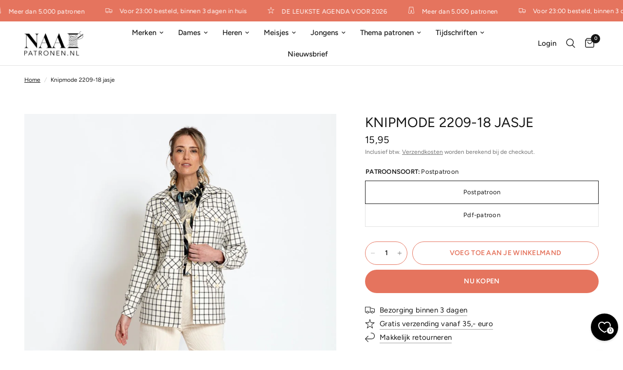

--- FILE ---
content_type: text/html; charset=utf-8
request_url: https://naaipatronen.nl/products/knipmode-0922-18-jasje-naaipatroon
body_size: 34885
content:
<!doctype html><html class="no-js" lang="nl" dir="ltr">
  <head>
    <meta charset="utf-8">
    <meta http-equiv="X-UA-Compatible" content="IE=edge,chrome=1">
    <meta name="viewport" content="width=device-width, initial-scale=1, maximum-scale=5, viewport-fit=cover">
    <meta name="theme-color" content="#ffffff">

   

    <!-- Start Cookie consent production -->
    <script>
      window.didomiConfig = {"cookies":{"group":{"enabled":true,"customDomain":"myprivacy.roularta.be"},"storageSources":{"cookies":false,"localStorage":true}},"tagManager":{"provider":"gtm"}};
      window.didomiEventListeners = window.didomiEventListeners || [];
      window.gdprAppliesGlobally = true;
      (function(){function n(){if(!window.frames.__cmpLocator){if(document.body&&document.body.firstChild){var e=document.body;var t=document.createElement("iframe");t.style.display="none";t.name="__cmpLocator";t.title="cmpLocator";e.insertBefore(t,e.firstChild)}else{setTimeout(n,5)}}}function e(e,t,n){if(typeof n!=="function"){return}if(!window.__cmpBuffer){window.__cmpBuffer=[]}if(e==="ping"){n({gdprAppliesGlobally:window.gdprAppliesGlobally,cmpLoaded:false},true)}else{window.__cmpBuffer.push({command:e,parameter:t,callback:n})}}e.stub=true;function t(r){if(!window.__cmp||window.__cmp.stub!==true){return}if(!r.data){return}var a=typeof r.data==="string";var e;try{e=a?JSON.parse(r.data):r.data}catch(t){return}if(e.__cmpCall){var o=e.__cmpCall;window.__cmp(o.command,o.parameter,function(e,t){var n={__cmpReturn:{returnValue:e,success:t,callId:o.callId}};r.source.postMessage(a?JSON.stringify(n):n,"*")})}}if(typeof window.__cmp!=="function"){window.__cmp=e;if(window.addEventListener){window.addEventListener("message",t,false)}else{window.attachEvent("onmessage",t)}}n()})();(function(e){var t=document.createElement("script");t.id="spcloader";t.type="text/javascript";t.async=true;t.src="https://sdk.privacy-center.org/"+e+"/loader.js?target="+document.location.hostname;t.charset="utf-8";var n=document.getElementsByTagName("script")[0];n.parentNode.insertBefore(t,n)})("0c7f196f-0b85-4850-bfd5-f5512ebf3f5d");
      window.addEventListener("hashchange", function(e){if (e.newURL) {checkCookieHash();}}, false);
      window.didomiOnReady = window.didomiOnReady || [];
      window.didomiOnReady.push(checkCookieHash);
      function checkCookieHash() {var hash = window.location.hash.substring(1);if ("cookies" == hash) {Didomi.preferences.show(); history.pushState(null, null, "#");}}
    </script>

    <style>
      .didomi_warning {border: 1px solid #ccc; padding: 1rem; background: #fff;}
    </style>
    <!-- End Cookie consent production -->

    <link rel="canonical" href="https://naaipatronen.nl/products/knipmode-0922-18-jasje-naaipatroon">
    <link rel="preconnect" href="https://cdn.shopify.com" crossorigin>
    <link rel="preload" as="style" href="//naaipatronen.nl/cdn/shop/t/10/assets/app.css?v=95963662653998006091718869133">
<link rel="preload" as="style" href="//naaipatronen.nl/cdn/shop/t/10/assets/product.css?v=43236076619559596931718869134">
<link rel="preload" as="image" href="//naaipatronen.nl/cdn/shop/products/knipmode-9-2022-18-jasje_1_-naaipatroon_20x_crop_center.jpg?v=1685948646" imagesrcset="//naaipatronen.nl/cdn/shop/products/knipmode-9-2022-18-jasje_1_-naaipatroon_375x_crop_center.jpg?v=1685948646 375w,//naaipatronen.nl/cdn/shop/products/knipmode-9-2022-18-jasje_1_-naaipatroon_640x_crop_center.jpg?v=1685948646 640w,//naaipatronen.nl/cdn/shop/products/knipmode-9-2022-18-jasje_1_-naaipatroon_960x_crop_center.jpg?v=1685948646 960w" imagesizes="auto">



<link href="//naaipatronen.nl/cdn/shop/t/10/assets/animations.min.js?v=125778792411641688251718869133" as="script" rel="preload">

<link href="//naaipatronen.nl/cdn/shop/t/10/assets/header.js?v=53973329853117484881718869133" as="script" rel="preload">
<link href="//naaipatronen.nl/cdn/shop/t/10/assets/vendor.min.js?v=24387807840910288901718869134" as="script" rel="preload">
<link href="//naaipatronen.nl/cdn/shop/t/10/assets/app.js?v=2978339711351539081718869133" as="script" rel="preload">
<link href="//naaipatronen.nl/cdn/shop/t/10/assets/slideshow.js?v=3694593534833641341718869134" as="script" rel="preload">

<script>
window.lazySizesConfig = window.lazySizesConfig || {};
window.lazySizesConfig.expand = 250;
window.lazySizesConfig.loadMode = 1;
window.lazySizesConfig.loadHidden = false;
</script>


    <link rel="icon" type="image/png" href="//naaipatronen.nl/cdn/shop/files/Naaipatronen-beeldmerk-favicon.png?crop=center&height=32&v=1719828677&width=32">

    <title>
      Knipmode 2209-18 jasje
      
      
       &ndash; Naaipatronen.nl
    </title>

    
      <meta name="description" content="Knipmode 0922 - 18 - Jasje zelfmaakmode naaipatroon te bestellen bij Naaipatronen.nl en de Knipmode webshop">
    
<link rel="preconnect" href="https://fonts.shopifycdn.com" crossorigin>

<meta property="og:site_name" content="Naaipatronen.nl">
<meta property="og:url" content="https://naaipatronen.nl/products/knipmode-0922-18-jasje-naaipatroon">
<meta property="og:title" content="Knipmode 2209-18 jasje">
<meta property="og:type" content="product">
<meta property="og:description" content="Knipmode 0922 - 18 - Jasje zelfmaakmode naaipatroon te bestellen bij Naaipatronen.nl en de Knipmode webshop"><meta property="og:image" content="http://naaipatronen.nl/cdn/shop/products/knipmode-9-2022-18-jasje_1_-naaipatroon.jpg?v=1685948646">
  <meta property="og:image:secure_url" content="https://naaipatronen.nl/cdn/shop/products/knipmode-9-2022-18-jasje_1_-naaipatroon.jpg?v=1685948646">
  <meta property="og:image:width" content="911">
  <meta property="og:image:height" content="1200"><meta property="og:price:amount" content="7,95">
  <meta property="og:price:currency" content="EUR"><meta name="twitter:card" content="summary_large_image">
<meta name="twitter:title" content="Knipmode 2209-18 jasje">
<meta name="twitter:description" content="Knipmode 0922 - 18 - Jasje zelfmaakmode naaipatroon te bestellen bij Naaipatronen.nl en de Knipmode webshop">


    <link href="//naaipatronen.nl/cdn/shop/t/10/assets/app.css?v=95963662653998006091718869133" rel="stylesheet" type="text/css" media="all" />

    <style data-shopify>
    @font-face {
    font-family: "Gloock";
    src: url("https://cdn.shopify.com/s/files/1/0728/2982/9446/files/Gloock-Regular.woff?v=1719396312") format("woff2");
    }
  
	@font-face {
  font-family: Figtree;
  font-weight: 400;
  font-style: normal;
  font-display: swap;
  src: url("//naaipatronen.nl/cdn/fonts/figtree/figtree_n4.3c0838aba1701047e60be6a99a1b0a40ce9b8419.woff2") format("woff2"),
       url("//naaipatronen.nl/cdn/fonts/figtree/figtree_n4.c0575d1db21fc3821f17fd6617d3dee552312137.woff") format("woff");
}

@font-face {
  font-family: Figtree;
  font-weight: 500;
  font-style: normal;
  font-display: swap;
  src: url("//naaipatronen.nl/cdn/fonts/figtree/figtree_n5.3b6b7df38aa5986536945796e1f947445832047c.woff2") format("woff2"),
       url("//naaipatronen.nl/cdn/fonts/figtree/figtree_n5.f26bf6dcae278b0ed902605f6605fa3338e81dab.woff") format("woff");
}

@font-face {
  font-family: Figtree;
  font-weight: 600;
  font-style: normal;
  font-display: swap;
  src: url("//naaipatronen.nl/cdn/fonts/figtree/figtree_n6.9d1ea52bb49a0a86cfd1b0383d00f83d3fcc14de.woff2") format("woff2"),
       url("//naaipatronen.nl/cdn/fonts/figtree/figtree_n6.f0fcdea525a0e47b2ae4ab645832a8e8a96d31d3.woff") format("woff");
}

@font-face {
  font-family: Figtree;
  font-weight: 400;
  font-style: italic;
  font-display: swap;
  src: url("//naaipatronen.nl/cdn/fonts/figtree/figtree_i4.89f7a4275c064845c304a4cf8a4a586060656db2.woff2") format("woff2"),
       url("//naaipatronen.nl/cdn/fonts/figtree/figtree_i4.6f955aaaafc55a22ffc1f32ecf3756859a5ad3e2.woff") format("woff");
}

@font-face {
  font-family: Figtree;
  font-weight: 600;
  font-style: italic;
  font-display: swap;
  src: url("//naaipatronen.nl/cdn/fonts/figtree/figtree_i6.702baae75738b446cfbed6ac0d60cab7b21e61ba.woff2") format("woff2"),
       url("//naaipatronen.nl/cdn/fonts/figtree/figtree_i6.6b8dc40d16c9905d29525156e284509f871ce8f9.woff") format("woff");
}


		

h1,h2,h3,h4,h5,h6,
	.h1,.h2,.h3,.h4,.h5,.h6,
	.logolink.text-logo,
	.heading-font,
	.h1-xlarge,
	.h1-large,
	.customer-addresses .my-address .address-index {
		font-style: normal;
		font-weight: 400!important;
		font-family: "Gloock", Times, serif;
	}
	body,
	.body-font,
	.thb-product-detail .product-title {
		font-style: normal;
		font-weight: 400;
		font-family: Figtree, sans-serif;
	}
	:root {
		--font-body-scale: 1.0;
		--font-body-line-height-scale: 1.0;
		--font-body-letter-spacing: 0.0em;
		--font-body-medium-weight: 500;
    --font-body-bold-weight: 600;
		--font-announcement-scale: 1.0;
		--font-heading-scale: 1.0;
		--font-heading-line-height-scale: 1.0;
		--font-heading-letter-spacing: 0.0em;
		--font-navigation-scale: 1.0;
		--font-product-title-scale: 1.0;
		--font-product-title-line-height-scale: 1.0;
		--button-letter-spacing: 0.02em;

		--bg-body: #ffffff;
		--bg-body-rgb: 255,255,255;
		--bg-body-darken: #f7f7f7;
		--payment-terms-background-color: #ffffff;
		--color-body: #151515;
		--color-body-rgb: 21,21,21;
		--color-accent: #151515;
		--color-accent-rgb: 21,21,21;
		--color-border: #E2E2E2;
		--color-form-border: #dedede;
		--color-overlay-rgb: 0,0,0;--color-announcement-bar-text: #ffffff;--color-announcement-bar-bg: #e5745e;--color-header-bg: #ffffff;
			--color-header-bg-rgb: 255,255,255;--color-header-text: #151515;
			--color-header-text-rgb: 21,21,21;--color-header-links: #151515;--color-header-links-hover: #151515;--color-header-icons: #151515;--color-header-border: #E2E2E2;--solid-button-background: #e5745e;--solid-button-label: #ffffff;--outline-button-label: #e5745e;--color-price: #151515;--color-star: #e5745e;--color-dots: #151515;--color-inventory-instock: #e5745e;--color-inventory-lowstock: #f40c0c;--section-spacing-mobile: 50px;
		--section-spacing-desktop: 90px;--button-border-radius: 50px;--color-badge-text: #ffffff;--color-badge-sold-out: #939393;--color-badge-sale: #151515;--color-badge-preorder: #666666;--badge-corner-radius: 13px;--color-footer-text: #ffffff;
			--color-footer-text-rgb: 255,255,255;--color-footer-link: #ffffff;--color-footer-link-hover: #ffffff;--color-footer-border: #ffffff;
			--color-footer-border-rgb: 255,255,255;--color-footer-bg: #e5745e;}
</style>


    <script>
		window.theme = window.theme || {};
		theme = {
			settings: {
				money_with_currency_format:"{{amount_with_comma_separator}}",
				cart_drawer:true,
				product_id: 8430396735814,
			},
			routes: {
				root_url: '/',
				cart_url: '/cart',
				cart_add_url: '/cart/add',
				search_url: '/search',
				cart_change_url: '/cart/change',
				cart_update_url: '/cart/update',
				predictive_search_url: '/search/suggest',
			},
			variantStrings: {
        addToCart: `Voeg toe aan je winkelmand`,
        soldOut: `Uitverkocht`,
        unavailable: `Niet beschikbaar`,
        preOrder: `Vooruitbestellen`,
      },
			strings: {
				requiresTerms: `U moet akkoord gaan met de algemene voorwaarden van verkoop om af te rekenen`,
				shippingEstimatorNoResults: `Sorry, we verzenden niet naar uw adres.`,
				shippingEstimatorOneResult: `Er is één verzendtarief voor uw adres:`,
				shippingEstimatorMultipleResults: `Er zijn meerdere verzendtarieven voor uw adres:`,
				shippingEstimatorError: `Er is een of meer fouten opgetreden bij het ophalen van verzendtarieven:`
			}
		};
    </script>
    <script>window.performance && window.performance.mark && window.performance.mark('shopify.content_for_header.start');</script><meta name="facebook-domain-verification" content="6y6qo3ujyifpz9xbcuwvk69toc6ncd">
<meta name="google-site-verification" content="qJQPNtpUtMgL-74cSZIpkTkEpB9BcttdMcqUac54xhs">
<meta id="shopify-digital-wallet" name="shopify-digital-wallet" content="/72829829446/digital_wallets/dialog">
<link rel="alternate" hreflang="x-default" href="https://naaipatronen.nl/products/knipmode-0922-18-jasje-naaipatroon">
<link rel="alternate" hreflang="nl" href="https://naaipatronen.nl/products/knipmode-0922-18-jasje-naaipatroon">
<link rel="alternate" hreflang="nl-DE" href="https://schnittmuster.shop/products/knipmode-0922-18-jasje-naaipatroon">
<link rel="alternate" hreflang="de-DE" href="https://schnittmuster.shop/de/products/knipmode-0922-18-jasje-naaipatroon">
<link rel="alternate" hreflang="nl-BE" href="https://naaipatronen.be/products/knipmode-0922-18-jasje-naaipatroon">
<link rel="alternate" type="application/json+oembed" href="https://naaipatronen.nl/products/knipmode-0922-18-jasje-naaipatroon.oembed">
<script async="async" src="/checkouts/internal/preloads.js?locale=nl-NL"></script>
<script id="shopify-features" type="application/json">{"accessToken":"3953869c35d0aefe000f1b286f8bfe24","betas":["rich-media-storefront-analytics"],"domain":"naaipatronen.nl","predictiveSearch":true,"shopId":72829829446,"locale":"nl"}</script>
<script>var Shopify = Shopify || {};
Shopify.shop = "naaipatronen-new.myshopify.com";
Shopify.locale = "nl";
Shopify.currency = {"active":"EUR","rate":"1.0"};
Shopify.country = "NL";
Shopify.theme = {"name":"Reformation","id":163490988358,"schema_name":"Reformation","schema_version":"3.0.1","theme_store_id":1762,"role":"main"};
Shopify.theme.handle = "null";
Shopify.theme.style = {"id":null,"handle":null};
Shopify.cdnHost = "naaipatronen.nl/cdn";
Shopify.routes = Shopify.routes || {};
Shopify.routes.root = "/";</script>
<script type="module">!function(o){(o.Shopify=o.Shopify||{}).modules=!0}(window);</script>
<script>!function(o){function n(){var o=[];function n(){o.push(Array.prototype.slice.apply(arguments))}return n.q=o,n}var t=o.Shopify=o.Shopify||{};t.loadFeatures=n(),t.autoloadFeatures=n()}(window);</script>
<script id="shop-js-analytics" type="application/json">{"pageType":"product"}</script>
<script defer="defer" async type="module" src="//naaipatronen.nl/cdn/shopifycloud/shop-js/modules/v2/client.init-shop-cart-sync_temwk-5i.nl.esm.js"></script>
<script defer="defer" async type="module" src="//naaipatronen.nl/cdn/shopifycloud/shop-js/modules/v2/chunk.common_CCZ-xm-Q.esm.js"></script>
<script type="module">
  await import("//naaipatronen.nl/cdn/shopifycloud/shop-js/modules/v2/client.init-shop-cart-sync_temwk-5i.nl.esm.js");
await import("//naaipatronen.nl/cdn/shopifycloud/shop-js/modules/v2/chunk.common_CCZ-xm-Q.esm.js");

  window.Shopify.SignInWithShop?.initShopCartSync?.({"fedCMEnabled":true,"windoidEnabled":true});

</script>
<script>(function() {
  var isLoaded = false;
  function asyncLoad() {
    if (isLoaded) return;
    isLoaded = true;
    var urls = ["https:\/\/cdn-bundler.nice-team.net\/app\/js\/bundler.js?shop=naaipatronen-new.myshopify.com","\/\/cdn.shopify.com\/proxy\/cd60b34a0f369a493edaec889648619776d984ffbda9693f4977829eea64536f\/shopify-script-tags.s3.eu-west-1.amazonaws.com\/smartseo\/instantpage.js?shop=naaipatronen-new.myshopify.com\u0026sp-cache-control=cHVibGljLCBtYXgtYWdlPTkwMA"];
    for (var i = 0; i < urls.length; i++) {
      var s = document.createElement('script');
      s.type = 'text/javascript';
      s.async = true;
      s.src = urls[i];
      var x = document.getElementsByTagName('script')[0];
      x.parentNode.insertBefore(s, x);
    }
  };
  if(window.attachEvent) {
    window.attachEvent('onload', asyncLoad);
  } else {
    window.addEventListener('load', asyncLoad, false);
  }
})();</script>
<script id="__st">var __st={"a":72829829446,"offset":3600,"reqid":"88ff1422-fa2c-47f8-a021-356111465030-1769003795","pageurl":"naaipatronen.nl\/products\/knipmode-0922-18-jasje-naaipatroon","u":"6d96a58302bf","p":"product","rtyp":"product","rid":8430396735814};</script>
<script>window.ShopifyPaypalV4VisibilityTracking = true;</script>
<script id="captcha-bootstrap">!function(){'use strict';const t='contact',e='account',n='new_comment',o=[[t,t],['blogs',n],['comments',n],[t,'customer']],c=[[e,'customer_login'],[e,'guest_login'],[e,'recover_customer_password'],[e,'create_customer']],r=t=>t.map((([t,e])=>`form[action*='/${t}']:not([data-nocaptcha='true']) input[name='form_type'][value='${e}']`)).join(','),a=t=>()=>t?[...document.querySelectorAll(t)].map((t=>t.form)):[];function s(){const t=[...o],e=r(t);return a(e)}const i='password',u='form_key',d=['recaptcha-v3-token','g-recaptcha-response','h-captcha-response',i],f=()=>{try{return window.sessionStorage}catch{return}},m='__shopify_v',_=t=>t.elements[u];function p(t,e,n=!1){try{const o=window.sessionStorage,c=JSON.parse(o.getItem(e)),{data:r}=function(t){const{data:e,action:n}=t;return t[m]||n?{data:e,action:n}:{data:t,action:n}}(c);for(const[e,n]of Object.entries(r))t.elements[e]&&(t.elements[e].value=n);n&&o.removeItem(e)}catch(o){console.error('form repopulation failed',{error:o})}}const l='form_type',E='cptcha';function T(t){t.dataset[E]=!0}const w=window,h=w.document,L='Shopify',v='ce_forms',y='captcha';let A=!1;((t,e)=>{const n=(g='f06e6c50-85a8-45c8-87d0-21a2b65856fe',I='https://cdn.shopify.com/shopifycloud/storefront-forms-hcaptcha/ce_storefront_forms_captcha_hcaptcha.v1.5.2.iife.js',D={infoText:'Beschermd door hCaptcha',privacyText:'Privacy',termsText:'Voorwaarden'},(t,e,n)=>{const o=w[L][v],c=o.bindForm;if(c)return c(t,g,e,D).then(n);var r;o.q.push([[t,g,e,D],n]),r=I,A||(h.body.append(Object.assign(h.createElement('script'),{id:'captcha-provider',async:!0,src:r})),A=!0)});var g,I,D;w[L]=w[L]||{},w[L][v]=w[L][v]||{},w[L][v].q=[],w[L][y]=w[L][y]||{},w[L][y].protect=function(t,e){n(t,void 0,e),T(t)},Object.freeze(w[L][y]),function(t,e,n,w,h,L){const[v,y,A,g]=function(t,e,n){const i=e?o:[],u=t?c:[],d=[...i,...u],f=r(d),m=r(i),_=r(d.filter((([t,e])=>n.includes(e))));return[a(f),a(m),a(_),s()]}(w,h,L),I=t=>{const e=t.target;return e instanceof HTMLFormElement?e:e&&e.form},D=t=>v().includes(t);t.addEventListener('submit',(t=>{const e=I(t);if(!e)return;const n=D(e)&&!e.dataset.hcaptchaBound&&!e.dataset.recaptchaBound,o=_(e),c=g().includes(e)&&(!o||!o.value);(n||c)&&t.preventDefault(),c&&!n&&(function(t){try{if(!f())return;!function(t){const e=f();if(!e)return;const n=_(t);if(!n)return;const o=n.value;o&&e.removeItem(o)}(t);const e=Array.from(Array(32),(()=>Math.random().toString(36)[2])).join('');!function(t,e){_(t)||t.append(Object.assign(document.createElement('input'),{type:'hidden',name:u})),t.elements[u].value=e}(t,e),function(t,e){const n=f();if(!n)return;const o=[...t.querySelectorAll(`input[type='${i}']`)].map((({name:t})=>t)),c=[...d,...o],r={};for(const[a,s]of new FormData(t).entries())c.includes(a)||(r[a]=s);n.setItem(e,JSON.stringify({[m]:1,action:t.action,data:r}))}(t,e)}catch(e){console.error('failed to persist form',e)}}(e),e.submit())}));const S=(t,e)=>{t&&!t.dataset[E]&&(n(t,e.some((e=>e===t))),T(t))};for(const o of['focusin','change'])t.addEventListener(o,(t=>{const e=I(t);D(e)&&S(e,y())}));const B=e.get('form_key'),M=e.get(l),P=B&&M;t.addEventListener('DOMContentLoaded',(()=>{const t=y();if(P)for(const e of t)e.elements[l].value===M&&p(e,B);[...new Set([...A(),...v().filter((t=>'true'===t.dataset.shopifyCaptcha))])].forEach((e=>S(e,t)))}))}(h,new URLSearchParams(w.location.search),n,t,e,['guest_login'])})(!0,!0)}();</script>
<script integrity="sha256-4kQ18oKyAcykRKYeNunJcIwy7WH5gtpwJnB7kiuLZ1E=" data-source-attribution="shopify.loadfeatures" defer="defer" src="//naaipatronen.nl/cdn/shopifycloud/storefront/assets/storefront/load_feature-a0a9edcb.js" crossorigin="anonymous"></script>
<script data-source-attribution="shopify.dynamic_checkout.dynamic.init">var Shopify=Shopify||{};Shopify.PaymentButton=Shopify.PaymentButton||{isStorefrontPortableWallets:!0,init:function(){window.Shopify.PaymentButton.init=function(){};var t=document.createElement("script");t.src="https://naaipatronen.nl/cdn/shopifycloud/portable-wallets/latest/portable-wallets.nl.js",t.type="module",document.head.appendChild(t)}};
</script>
<script data-source-attribution="shopify.dynamic_checkout.buyer_consent">
  function portableWalletsHideBuyerConsent(e){var t=document.getElementById("shopify-buyer-consent"),n=document.getElementById("shopify-subscription-policy-button");t&&n&&(t.classList.add("hidden"),t.setAttribute("aria-hidden","true"),n.removeEventListener("click",e))}function portableWalletsShowBuyerConsent(e){var t=document.getElementById("shopify-buyer-consent"),n=document.getElementById("shopify-subscription-policy-button");t&&n&&(t.classList.remove("hidden"),t.removeAttribute("aria-hidden"),n.addEventListener("click",e))}window.Shopify?.PaymentButton&&(window.Shopify.PaymentButton.hideBuyerConsent=portableWalletsHideBuyerConsent,window.Shopify.PaymentButton.showBuyerConsent=portableWalletsShowBuyerConsent);
</script>
<script>
  function portableWalletsCleanup(e){e&&e.src&&console.error("Failed to load portable wallets script "+e.src);var t=document.querySelectorAll("shopify-accelerated-checkout .shopify-payment-button__skeleton, shopify-accelerated-checkout-cart .wallet-cart-button__skeleton"),e=document.getElementById("shopify-buyer-consent");for(let e=0;e<t.length;e++)t[e].remove();e&&e.remove()}function portableWalletsNotLoadedAsModule(e){e instanceof ErrorEvent&&"string"==typeof e.message&&e.message.includes("import.meta")&&"string"==typeof e.filename&&e.filename.includes("portable-wallets")&&(window.removeEventListener("error",portableWalletsNotLoadedAsModule),window.Shopify.PaymentButton.failedToLoad=e,"loading"===document.readyState?document.addEventListener("DOMContentLoaded",window.Shopify.PaymentButton.init):window.Shopify.PaymentButton.init())}window.addEventListener("error",portableWalletsNotLoadedAsModule);
</script>

<script type="module" src="https://naaipatronen.nl/cdn/shopifycloud/portable-wallets/latest/portable-wallets.nl.js" onError="portableWalletsCleanup(this)" crossorigin="anonymous"></script>
<script nomodule>
  document.addEventListener("DOMContentLoaded", portableWalletsCleanup);
</script>

<link id="shopify-accelerated-checkout-styles" rel="stylesheet" media="screen" href="https://naaipatronen.nl/cdn/shopifycloud/portable-wallets/latest/accelerated-checkout-backwards-compat.css" crossorigin="anonymous">
<style id="shopify-accelerated-checkout-cart">
        #shopify-buyer-consent {
  margin-top: 1em;
  display: inline-block;
  width: 100%;
}

#shopify-buyer-consent.hidden {
  display: none;
}

#shopify-subscription-policy-button {
  background: none;
  border: none;
  padding: 0;
  text-decoration: underline;
  font-size: inherit;
  cursor: pointer;
}

#shopify-subscription-policy-button::before {
  box-shadow: none;
}

      </style>

<script>window.performance && window.performance.mark && window.performance.mark('shopify.content_for_header.end');</script>
    <!-- Header hook for plugins -->

    <script>
      document.documentElement.className = document.documentElement.className.replace('no-js', 'js');
    </script>
    
  <link href="https://monorail-edge.shopifysvc.com" rel="dns-prefetch">
<script>(function(){if ("sendBeacon" in navigator && "performance" in window) {try {var session_token_from_headers = performance.getEntriesByType('navigation')[0].serverTiming.find(x => x.name == '_s').description;} catch {var session_token_from_headers = undefined;}var session_cookie_matches = document.cookie.match(/_shopify_s=([^;]*)/);var session_token_from_cookie = session_cookie_matches && session_cookie_matches.length === 2 ? session_cookie_matches[1] : "";var session_token = session_token_from_headers || session_token_from_cookie || "";function handle_abandonment_event(e) {var entries = performance.getEntries().filter(function(entry) {return /monorail-edge.shopifysvc.com/.test(entry.name);});if (!window.abandonment_tracked && entries.length === 0) {window.abandonment_tracked = true;var currentMs = Date.now();var navigation_start = performance.timing.navigationStart;var payload = {shop_id: 72829829446,url: window.location.href,navigation_start,duration: currentMs - navigation_start,session_token,page_type: "product"};window.navigator.sendBeacon("https://monorail-edge.shopifysvc.com/v1/produce", JSON.stringify({schema_id: "online_store_buyer_site_abandonment/1.1",payload: payload,metadata: {event_created_at_ms: currentMs,event_sent_at_ms: currentMs}}));}}window.addEventListener('pagehide', handle_abandonment_event);}}());</script>
<script id="web-pixels-manager-setup">(function e(e,d,r,n,o){if(void 0===o&&(o={}),!Boolean(null===(a=null===(i=window.Shopify)||void 0===i?void 0:i.analytics)||void 0===a?void 0:a.replayQueue)){var i,a;window.Shopify=window.Shopify||{};var t=window.Shopify;t.analytics=t.analytics||{};var s=t.analytics;s.replayQueue=[],s.publish=function(e,d,r){return s.replayQueue.push([e,d,r]),!0};try{self.performance.mark("wpm:start")}catch(e){}var l=function(){var e={modern:/Edge?\/(1{2}[4-9]|1[2-9]\d|[2-9]\d{2}|\d{4,})\.\d+(\.\d+|)|Firefox\/(1{2}[4-9]|1[2-9]\d|[2-9]\d{2}|\d{4,})\.\d+(\.\d+|)|Chrom(ium|e)\/(9{2}|\d{3,})\.\d+(\.\d+|)|(Maci|X1{2}).+ Version\/(15\.\d+|(1[6-9]|[2-9]\d|\d{3,})\.\d+)([,.]\d+|)( \(\w+\)|)( Mobile\/\w+|) Safari\/|Chrome.+OPR\/(9{2}|\d{3,})\.\d+\.\d+|(CPU[ +]OS|iPhone[ +]OS|CPU[ +]iPhone|CPU IPhone OS|CPU iPad OS)[ +]+(15[._]\d+|(1[6-9]|[2-9]\d|\d{3,})[._]\d+)([._]\d+|)|Android:?[ /-](13[3-9]|1[4-9]\d|[2-9]\d{2}|\d{4,})(\.\d+|)(\.\d+|)|Android.+Firefox\/(13[5-9]|1[4-9]\d|[2-9]\d{2}|\d{4,})\.\d+(\.\d+|)|Android.+Chrom(ium|e)\/(13[3-9]|1[4-9]\d|[2-9]\d{2}|\d{4,})\.\d+(\.\d+|)|SamsungBrowser\/([2-9]\d|\d{3,})\.\d+/,legacy:/Edge?\/(1[6-9]|[2-9]\d|\d{3,})\.\d+(\.\d+|)|Firefox\/(5[4-9]|[6-9]\d|\d{3,})\.\d+(\.\d+|)|Chrom(ium|e)\/(5[1-9]|[6-9]\d|\d{3,})\.\d+(\.\d+|)([\d.]+$|.*Safari\/(?![\d.]+ Edge\/[\d.]+$))|(Maci|X1{2}).+ Version\/(10\.\d+|(1[1-9]|[2-9]\d|\d{3,})\.\d+)([,.]\d+|)( \(\w+\)|)( Mobile\/\w+|) Safari\/|Chrome.+OPR\/(3[89]|[4-9]\d|\d{3,})\.\d+\.\d+|(CPU[ +]OS|iPhone[ +]OS|CPU[ +]iPhone|CPU IPhone OS|CPU iPad OS)[ +]+(10[._]\d+|(1[1-9]|[2-9]\d|\d{3,})[._]\d+)([._]\d+|)|Android:?[ /-](13[3-9]|1[4-9]\d|[2-9]\d{2}|\d{4,})(\.\d+|)(\.\d+|)|Mobile Safari.+OPR\/([89]\d|\d{3,})\.\d+\.\d+|Android.+Firefox\/(13[5-9]|1[4-9]\d|[2-9]\d{2}|\d{4,})\.\d+(\.\d+|)|Android.+Chrom(ium|e)\/(13[3-9]|1[4-9]\d|[2-9]\d{2}|\d{4,})\.\d+(\.\d+|)|Android.+(UC? ?Browser|UCWEB|U3)[ /]?(15\.([5-9]|\d{2,})|(1[6-9]|[2-9]\d|\d{3,})\.\d+)\.\d+|SamsungBrowser\/(5\.\d+|([6-9]|\d{2,})\.\d+)|Android.+MQ{2}Browser\/(14(\.(9|\d{2,})|)|(1[5-9]|[2-9]\d|\d{3,})(\.\d+|))(\.\d+|)|K[Aa][Ii]OS\/(3\.\d+|([4-9]|\d{2,})\.\d+)(\.\d+|)/},d=e.modern,r=e.legacy,n=navigator.userAgent;return n.match(d)?"modern":n.match(r)?"legacy":"unknown"}(),u="modern"===l?"modern":"legacy",c=(null!=n?n:{modern:"",legacy:""})[u],f=function(e){return[e.baseUrl,"/wpm","/b",e.hashVersion,"modern"===e.buildTarget?"m":"l",".js"].join("")}({baseUrl:d,hashVersion:r,buildTarget:u}),m=function(e){var d=e.version,r=e.bundleTarget,n=e.surface,o=e.pageUrl,i=e.monorailEndpoint;return{emit:function(e){var a=e.status,t=e.errorMsg,s=(new Date).getTime(),l=JSON.stringify({metadata:{event_sent_at_ms:s},events:[{schema_id:"web_pixels_manager_load/3.1",payload:{version:d,bundle_target:r,page_url:o,status:a,surface:n,error_msg:t},metadata:{event_created_at_ms:s}}]});if(!i)return console&&console.warn&&console.warn("[Web Pixels Manager] No Monorail endpoint provided, skipping logging."),!1;try{return self.navigator.sendBeacon.bind(self.navigator)(i,l)}catch(e){}var u=new XMLHttpRequest;try{return u.open("POST",i,!0),u.setRequestHeader("Content-Type","text/plain"),u.send(l),!0}catch(e){return console&&console.warn&&console.warn("[Web Pixels Manager] Got an unhandled error while logging to Monorail."),!1}}}}({version:r,bundleTarget:l,surface:e.surface,pageUrl:self.location.href,monorailEndpoint:e.monorailEndpoint});try{o.browserTarget=l,function(e){var d=e.src,r=e.async,n=void 0===r||r,o=e.onload,i=e.onerror,a=e.sri,t=e.scriptDataAttributes,s=void 0===t?{}:t,l=document.createElement("script"),u=document.querySelector("head"),c=document.querySelector("body");if(l.async=n,l.src=d,a&&(l.integrity=a,l.crossOrigin="anonymous"),s)for(var f in s)if(Object.prototype.hasOwnProperty.call(s,f))try{l.dataset[f]=s[f]}catch(e){}if(o&&l.addEventListener("load",o),i&&l.addEventListener("error",i),u)u.appendChild(l);else{if(!c)throw new Error("Did not find a head or body element to append the script");c.appendChild(l)}}({src:f,async:!0,onload:function(){if(!function(){var e,d;return Boolean(null===(d=null===(e=window.Shopify)||void 0===e?void 0:e.analytics)||void 0===d?void 0:d.initialized)}()){var d=window.webPixelsManager.init(e)||void 0;if(d){var r=window.Shopify.analytics;r.replayQueue.forEach((function(e){var r=e[0],n=e[1],o=e[2];d.publishCustomEvent(r,n,o)})),r.replayQueue=[],r.publish=d.publishCustomEvent,r.visitor=d.visitor,r.initialized=!0}}},onerror:function(){return m.emit({status:"failed",errorMsg:"".concat(f," has failed to load")})},sri:function(e){var d=/^sha384-[A-Za-z0-9+/=]+$/;return"string"==typeof e&&d.test(e)}(c)?c:"",scriptDataAttributes:o}),m.emit({status:"loading"})}catch(e){m.emit({status:"failed",errorMsg:(null==e?void 0:e.message)||"Unknown error"})}}})({shopId: 72829829446,storefrontBaseUrl: "https://naaipatronen.nl",extensionsBaseUrl: "https://extensions.shopifycdn.com/cdn/shopifycloud/web-pixels-manager",monorailEndpoint: "https://monorail-edge.shopifysvc.com/unstable/produce_batch",surface: "storefront-renderer",enabledBetaFlags: ["2dca8a86"],webPixelsConfigList: [{"id":"446759238","configuration":"{\"pixel_id\":\"506546063036920\",\"pixel_type\":\"facebook_pixel\",\"metaapp_system_user_token\":\"-\"}","eventPayloadVersion":"v1","runtimeContext":"OPEN","scriptVersion":"ca16bc87fe92b6042fbaa3acc2fbdaa6","type":"APP","apiClientId":2329312,"privacyPurposes":["ANALYTICS","MARKETING","SALE_OF_DATA"],"dataSharingAdjustments":{"protectedCustomerApprovalScopes":["read_customer_address","read_customer_email","read_customer_name","read_customer_personal_data","read_customer_phone"]}},{"id":"118063430","eventPayloadVersion":"1","runtimeContext":"LAX","scriptVersion":"4","type":"CUSTOM","privacyPurposes":[],"name":"Google Tag Manager"},{"id":"shopify-app-pixel","configuration":"{}","eventPayloadVersion":"v1","runtimeContext":"STRICT","scriptVersion":"0450","apiClientId":"shopify-pixel","type":"APP","privacyPurposes":["ANALYTICS","MARKETING"]},{"id":"shopify-custom-pixel","eventPayloadVersion":"v1","runtimeContext":"LAX","scriptVersion":"0450","apiClientId":"shopify-pixel","type":"CUSTOM","privacyPurposes":["ANALYTICS","MARKETING"]}],isMerchantRequest: false,initData: {"shop":{"name":"Naaipatronen.nl","paymentSettings":{"currencyCode":"EUR"},"myshopifyDomain":"naaipatronen-new.myshopify.com","countryCode":"NL","storefrontUrl":"https:\/\/naaipatronen.nl"},"customer":null,"cart":null,"checkout":null,"productVariants":[{"price":{"amount":15.95,"currencyCode":"EUR"},"product":{"title":"Knipmode 2209-18 jasje","vendor":"KNP","id":"8430396735814","untranslatedTitle":"Knipmode 2209-18 jasje","url":"\/products\/knipmode-0922-18-jasje-naaipatroon","type":"Naaipatroon"},"id":"46828373246278","image":{"src":"\/\/naaipatronen.nl\/cdn\/shop\/products\/knipmode-9-2022-18-jasje_1_-naaipatroon.jpg?v=1685948646"},"sku":"KM2209-18-print","title":"Postpatroon","untranslatedTitle":"Postpatroon"},{"price":{"amount":7.95,"currencyCode":"EUR"},"product":{"title":"Knipmode 2209-18 jasje","vendor":"KNP","id":"8430396735814","untranslatedTitle":"Knipmode 2209-18 jasje","url":"\/products\/knipmode-0922-18-jasje-naaipatroon","type":"Naaipatroon"},"id":"55394386641222","image":{"src":"\/\/naaipatronen.nl\/cdn\/shop\/products\/knipmode-9-2022-18-jasje_1_-naaipatroon.jpg?v=1685948646"},"sku":"KM2209-18-pdf","title":"Pdf-patroon","untranslatedTitle":"Pdf-patroon"}],"purchasingCompany":null},},"https://naaipatronen.nl/cdn","fcfee988w5aeb613cpc8e4bc33m6693e112",{"modern":"","legacy":""},{"shopId":"72829829446","storefrontBaseUrl":"https:\/\/naaipatronen.nl","extensionBaseUrl":"https:\/\/extensions.shopifycdn.com\/cdn\/shopifycloud\/web-pixels-manager","surface":"storefront-renderer","enabledBetaFlags":"[\"2dca8a86\"]","isMerchantRequest":"false","hashVersion":"fcfee988w5aeb613cpc8e4bc33m6693e112","publish":"custom","events":"[[\"page_viewed\",{}],[\"product_viewed\",{\"productVariant\":{\"price\":{\"amount\":15.95,\"currencyCode\":\"EUR\"},\"product\":{\"title\":\"Knipmode 2209-18 jasje\",\"vendor\":\"KNP\",\"id\":\"8430396735814\",\"untranslatedTitle\":\"Knipmode 2209-18 jasje\",\"url\":\"\/products\/knipmode-0922-18-jasje-naaipatroon\",\"type\":\"Naaipatroon\"},\"id\":\"46828373246278\",\"image\":{\"src\":\"\/\/naaipatronen.nl\/cdn\/shop\/products\/knipmode-9-2022-18-jasje_1_-naaipatroon.jpg?v=1685948646\"},\"sku\":\"KM2209-18-print\",\"title\":\"Postpatroon\",\"untranslatedTitle\":\"Postpatroon\"}}]]"});</script><script>
  window.ShopifyAnalytics = window.ShopifyAnalytics || {};
  window.ShopifyAnalytics.meta = window.ShopifyAnalytics.meta || {};
  window.ShopifyAnalytics.meta.currency = 'EUR';
  var meta = {"product":{"id":8430396735814,"gid":"gid:\/\/shopify\/Product\/8430396735814","vendor":"KNP","type":"Naaipatroon","handle":"knipmode-0922-18-jasje-naaipatroon","variants":[{"id":46828373246278,"price":1595,"name":"Knipmode 2209-18 jasje - Postpatroon","public_title":"Postpatroon","sku":"KM2209-18-print"},{"id":55394386641222,"price":795,"name":"Knipmode 2209-18 jasje - Pdf-patroon","public_title":"Pdf-patroon","sku":"KM2209-18-pdf"}],"remote":false},"page":{"pageType":"product","resourceType":"product","resourceId":8430396735814,"requestId":"88ff1422-fa2c-47f8-a021-356111465030-1769003795"}};
  for (var attr in meta) {
    window.ShopifyAnalytics.meta[attr] = meta[attr];
  }
</script>
<script class="analytics">
  (function () {
    var customDocumentWrite = function(content) {
      var jquery = null;

      if (window.jQuery) {
        jquery = window.jQuery;
      } else if (window.Checkout && window.Checkout.$) {
        jquery = window.Checkout.$;
      }

      if (jquery) {
        jquery('body').append(content);
      }
    };

    var hasLoggedConversion = function(token) {
      if (token) {
        return document.cookie.indexOf('loggedConversion=' + token) !== -1;
      }
      return false;
    }

    var setCookieIfConversion = function(token) {
      if (token) {
        var twoMonthsFromNow = new Date(Date.now());
        twoMonthsFromNow.setMonth(twoMonthsFromNow.getMonth() + 2);

        document.cookie = 'loggedConversion=' + token + '; expires=' + twoMonthsFromNow;
      }
    }

    var trekkie = window.ShopifyAnalytics.lib = window.trekkie = window.trekkie || [];
    if (trekkie.integrations) {
      return;
    }
    trekkie.methods = [
      'identify',
      'page',
      'ready',
      'track',
      'trackForm',
      'trackLink'
    ];
    trekkie.factory = function(method) {
      return function() {
        var args = Array.prototype.slice.call(arguments);
        args.unshift(method);
        trekkie.push(args);
        return trekkie;
      };
    };
    for (var i = 0; i < trekkie.methods.length; i++) {
      var key = trekkie.methods[i];
      trekkie[key] = trekkie.factory(key);
    }
    trekkie.load = function(config) {
      trekkie.config = config || {};
      trekkie.config.initialDocumentCookie = document.cookie;
      var first = document.getElementsByTagName('script')[0];
      var script = document.createElement('script');
      script.type = 'text/javascript';
      script.onerror = function(e) {
        var scriptFallback = document.createElement('script');
        scriptFallback.type = 'text/javascript';
        scriptFallback.onerror = function(error) {
                var Monorail = {
      produce: function produce(monorailDomain, schemaId, payload) {
        var currentMs = new Date().getTime();
        var event = {
          schema_id: schemaId,
          payload: payload,
          metadata: {
            event_created_at_ms: currentMs,
            event_sent_at_ms: currentMs
          }
        };
        return Monorail.sendRequest("https://" + monorailDomain + "/v1/produce", JSON.stringify(event));
      },
      sendRequest: function sendRequest(endpointUrl, payload) {
        // Try the sendBeacon API
        if (window && window.navigator && typeof window.navigator.sendBeacon === 'function' && typeof window.Blob === 'function' && !Monorail.isIos12()) {
          var blobData = new window.Blob([payload], {
            type: 'text/plain'
          });

          if (window.navigator.sendBeacon(endpointUrl, blobData)) {
            return true;
          } // sendBeacon was not successful

        } // XHR beacon

        var xhr = new XMLHttpRequest();

        try {
          xhr.open('POST', endpointUrl);
          xhr.setRequestHeader('Content-Type', 'text/plain');
          xhr.send(payload);
        } catch (e) {
          console.log(e);
        }

        return false;
      },
      isIos12: function isIos12() {
        return window.navigator.userAgent.lastIndexOf('iPhone; CPU iPhone OS 12_') !== -1 || window.navigator.userAgent.lastIndexOf('iPad; CPU OS 12_') !== -1;
      }
    };
    Monorail.produce('monorail-edge.shopifysvc.com',
      'trekkie_storefront_load_errors/1.1',
      {shop_id: 72829829446,
      theme_id: 163490988358,
      app_name: "storefront",
      context_url: window.location.href,
      source_url: "//naaipatronen.nl/cdn/s/trekkie.storefront.cd680fe47e6c39ca5d5df5f0a32d569bc48c0f27.min.js"});

        };
        scriptFallback.async = true;
        scriptFallback.src = '//naaipatronen.nl/cdn/s/trekkie.storefront.cd680fe47e6c39ca5d5df5f0a32d569bc48c0f27.min.js';
        first.parentNode.insertBefore(scriptFallback, first);
      };
      script.async = true;
      script.src = '//naaipatronen.nl/cdn/s/trekkie.storefront.cd680fe47e6c39ca5d5df5f0a32d569bc48c0f27.min.js';
      first.parentNode.insertBefore(script, first);
    };
    trekkie.load(
      {"Trekkie":{"appName":"storefront","development":false,"defaultAttributes":{"shopId":72829829446,"isMerchantRequest":null,"themeId":163490988358,"themeCityHash":"3600260709869401831","contentLanguage":"nl","currency":"EUR","eventMetadataId":"b425ea43-7901-4344-80fb-66b86c512f48"},"isServerSideCookieWritingEnabled":true,"monorailRegion":"shop_domain","enabledBetaFlags":["65f19447"]},"Session Attribution":{},"S2S":{"facebookCapiEnabled":true,"source":"trekkie-storefront-renderer","apiClientId":580111}}
    );

    var loaded = false;
    trekkie.ready(function() {
      if (loaded) return;
      loaded = true;

      window.ShopifyAnalytics.lib = window.trekkie;

      var originalDocumentWrite = document.write;
      document.write = customDocumentWrite;
      try { window.ShopifyAnalytics.merchantGoogleAnalytics.call(this); } catch(error) {};
      document.write = originalDocumentWrite;

      window.ShopifyAnalytics.lib.page(null,{"pageType":"product","resourceType":"product","resourceId":8430396735814,"requestId":"88ff1422-fa2c-47f8-a021-356111465030-1769003795","shopifyEmitted":true});

      var match = window.location.pathname.match(/checkouts\/(.+)\/(thank_you|post_purchase)/)
      var token = match? match[1]: undefined;
      if (!hasLoggedConversion(token)) {
        setCookieIfConversion(token);
        window.ShopifyAnalytics.lib.track("Viewed Product",{"currency":"EUR","variantId":46828373246278,"productId":8430396735814,"productGid":"gid:\/\/shopify\/Product\/8430396735814","name":"Knipmode 2209-18 jasje - Postpatroon","price":"15.95","sku":"KM2209-18-print","brand":"KNP","variant":"Postpatroon","category":"Naaipatroon","nonInteraction":true,"remote":false},undefined,undefined,{"shopifyEmitted":true});
      window.ShopifyAnalytics.lib.track("monorail:\/\/trekkie_storefront_viewed_product\/1.1",{"currency":"EUR","variantId":46828373246278,"productId":8430396735814,"productGid":"gid:\/\/shopify\/Product\/8430396735814","name":"Knipmode 2209-18 jasje - Postpatroon","price":"15.95","sku":"KM2209-18-print","brand":"KNP","variant":"Postpatroon","category":"Naaipatroon","nonInteraction":true,"remote":false,"referer":"https:\/\/naaipatronen.nl\/products\/knipmode-0922-18-jasje-naaipatroon"});
      }
    });


        var eventsListenerScript = document.createElement('script');
        eventsListenerScript.async = true;
        eventsListenerScript.src = "//naaipatronen.nl/cdn/shopifycloud/storefront/assets/shop_events_listener-3da45d37.js";
        document.getElementsByTagName('head')[0].appendChild(eventsListenerScript);

})();</script>
<script
  defer
  src="https://naaipatronen.nl/cdn/shopifycloud/perf-kit/shopify-perf-kit-3.0.4.min.js"
  data-application="storefront-renderer"
  data-shop-id="72829829446"
  data-render-region="gcp-us-east1"
  data-page-type="product"
  data-theme-instance-id="163490988358"
  data-theme-name="Reformation"
  data-theme-version="3.0.1"
  data-monorail-region="shop_domain"
  data-resource-timing-sampling-rate="10"
  data-shs="true"
  data-shs-beacon="true"
  data-shs-export-with-fetch="true"
  data-shs-logs-sample-rate="1"
  data-shs-beacon-endpoint="https://naaipatronen.nl/api/collect"
></script>
</head>
  <body class="animations-true button-uppercase-true navigation-uppercase-false product-title-uppercase-false template-product template-product">
    <a class="screen-reader-shortcut" href="#main-content">Meteen naar de content</a>
    <div id="wrapper">
      <!-- BEGIN sections: header-group -->
<div id="shopify-section-sections--21826636480838__announcement-bar" class="shopify-section shopify-section-group-header-group announcement-bar-section"><link href="//naaipatronen.nl/cdn/shop/t/10/assets/announcement-bar.css?v=43488679924873830611718869133" rel="stylesheet" type="text/css" media="all" /><div class="announcement-bar">
			<div class="announcement-bar--inner direction-left announcement-bar--marquee" style="--marquee-speed: 50s"><div><div class="announcement-bar--item" ><a href="/collections/amy-butler" target="_blank"><svg class="icon icon-accordion color-foreground-" aria-hidden="true" focusable="false" role="presentation" xmlns="http://www.w3.org/2000/svg" width="20" height="20" viewBox="0 0 20 20"><path d="M5.38585 1.09329C5.07555 1.09329 4.81943 1.35288 4.81943 1.66737V3.1424V3.68905V3.79657L2.58822 17.5451C2.53138 17.8619 2.74218 18.1574 3.04189 18.2081L3.04477 18.2086L7.0226 18.9029L7.0238 18.9031C7.03985 18.9058 7.05426 18.9067 7.12196 18.9067C7.2249 18.9067 7.34688 18.8779 7.49367 18.8011C7.61722 18.7011 7.68686 18.5755 7.70572 18.4512L7.70722 18.4414L9.22185 9.54571C9.37633 8.63834 10.6618 8.63833 10.8163 9.54568L12.3206 18.379C12.3651 18.656 12.5975 18.8507 12.8719 18.8507C12.9396 18.8507 12.954 18.8497 12.97 18.8471L12.9712 18.8469L16.9432 18.1536C17.1105 18.1199 17.2405 18.0327 17.3138 17.9238C17.4016 17.7932 17.4374 17.6315 17.4146 17.4768L15.1762 3.68905L15.1388 3.33082L15.1191 3.1424V1.66737C15.1191 1.35288 14.8629 1.09329 14.5526 1.09329H5.38585ZM3.74074 1.66737C3.74074 0.749069 4.47981 0 5.38585 0H14.5526C15.4587 0 16.1977 0.749069 16.1977 1.66737V3.24777L18.4804 17.3081C18.5452 17.7354 18.4484 18.1779 18.205 18.5397C17.9471 18.9231 17.548 19.149 17.1425 19.2281L17.1322 19.2301L13.1514 19.9248L13.1486 19.9253C13.0375 19.9441 12.9437 19.944 12.8803 19.944L12.8719 19.944C12.0855 19.944 11.3898 19.3778 11.2564 18.5579L11.2559 18.5552L10.0191 11.2923L8.77103 18.6229C8.70148 19.0708 8.44825 19.4502 8.10262 19.7049L8.07511 19.7252L8.04531 19.7418C7.7641 19.8986 7.45399 20 7.12196 20L7.1135 20C7.05014 20 6.95633 20.0001 6.84527 19.9813L6.8424 19.9808L2.86456 19.2865L2.86275 19.2862C1.97085 19.1345 1.36484 18.268 1.52597 17.3544L3.74074 3.70726V1.66737Z"/>
      <path d="M15.1762 3.68905H4.81943V3.1424H15.1191L15.1762 3.68905Z"/></svg>Meer dan 5.000 patronen</a></div><div class="announcement-bar--item" ><svg class="icon icon-accordion color-foreground-" aria-hidden="true" focusable="false" role="presentation" xmlns="http://www.w3.org/2000/svg" width="20" height="20" viewBox="0 0 20 20"><path d="M0 3.75156C0 3.47454 0.224196 3.24997 0.500755 3.24997H10.647C10.9235 3.24997 11.1477 3.47454 11.1477 3.75156V5.07505V5.63362V6.10938V13.6616C10.9427 14.0067 10.8813 14.1101 10.5516 14.6648L7.22339 14.6646V13.6614H10.1462V4.25316H1.00151V13.6614H2.6842V14.6646H0.500755C0.224196 14.6646 0 14.44 0 14.163V3.75156Z"/>
      <path d="M18.9985 8.08376L11.1477 6.10938V5.07505L19.6212 7.20603C19.8439 7.26203 20 7.46255 20 7.69253V14.1631C20 14.4401 19.7758 14.6647 19.4992 14.6647H17.3071V13.6615H18.9985V8.08376ZM11.1477 13.6616L13.3442 13.6615L13.3443 14.6647L10.5516 14.6648L11.1477 13.6616Z"/>
      <path d="M7.71269 14.1854C7.71269 15.6018 6.56643 16.75 5.15245 16.75C3.73847 16.75 2.59221 15.6018 2.59221 14.1854C2.59221 12.7691 3.73847 11.6209 5.15245 11.6209C6.56643 11.6209 7.71269 12.7691 7.71269 14.1854ZM5.15245 15.7468C6.01331 15.7468 6.71118 15.0478 6.71118 14.1854C6.71118 13.3231 6.01331 12.6241 5.15245 12.6241C4.29159 12.6241 3.59372 13.3231 3.59372 14.1854C3.59372 15.0478 4.29159 15.7468 5.15245 15.7468Z"/>
      <path d="M17.5196 14.1854C17.5196 15.6018 16.3733 16.75 14.9593 16.75C13.5454 16.75 12.3991 15.6018 12.3991 14.1854C12.3991 12.7691 13.5454 11.6209 14.9593 11.6209C16.3733 11.6209 17.5196 12.7691 17.5196 14.1854ZM14.9593 15.7468C15.8202 15.7468 16.5181 15.0478 16.5181 14.1854C16.5181 13.3231 15.8202 12.6241 14.9593 12.6241C14.0985 12.6241 13.4006 13.3231 13.4006 14.1854C13.4006 15.0478 14.0985 15.7468 14.9593 15.7468Z"/></svg>Voor 23:00 besteld, binnen 3 dagen in huis</div><div class="announcement-bar--item" ><a href="/products/knipmode-agenda-2026" target="_blank"><svg class="icon icon-accordion color-foreground-" aria-hidden="true" focusable="false" role="presentation" xmlns="http://www.w3.org/2000/svg" width="20" height="20" viewBox="0 0 20 20"><path d="M10 2.62639L8.54072 7.33639C8.34848 7.95687 7.79714 8.37696 7.17504 8.37696H2.45272L6.27316 11.2879C6.77645 11.6714 6.98704 12.3511 6.7948 12.9716L5.33552 17.6816L9.15596 14.7706C9.65925 14.3872 10.3408 14.3872 10.844 14.7706L14.6645 17.6816L13.2052 12.9716C13.013 12.3511 13.2236 11.6714 13.7268 11.2879L17.5473 8.37696H12.825C12.2029 8.37696 11.6515 7.95687 11.4593 7.33639L10 2.62639ZM10.4552 0.846855C10.3119 0.384382 9.68806 0.384382 9.54477 0.846855L7.63027 7.02616C7.56619 7.23298 7.38241 7.37301 7.17504 7.37301H0.979572C0.515888 7.37301 0.323098 7.99527 0.698226 8.28109L5.71047 12.1001C5.87823 12.2279 5.94843 12.4545 5.88435 12.6613L3.96984 18.8406C3.82656 19.3031 4.33129 19.6877 4.70642 19.4019L9.71865 15.5828C9.88642 15.455 10.1136 15.455 10.2813 15.5828L15.2936 19.4019C15.6687 19.6877 16.1734 19.3031 16.0302 18.8406L14.1157 12.6613C14.0516 12.4545 14.1218 12.2279 14.2895 12.1001L19.3018 8.28109C19.6769 7.99527 19.4841 7.37301 19.0204 7.37301H12.825C12.6176 7.37301 12.4338 7.23298 12.3697 7.02616L10.4552 0.846855Z" fill-rule="evenodd" /></svg>DE LEUKSTE AGENDA VOOR 2026</a></div><div class="announcement-bar--item" ></div></div><div><div class="announcement-bar--item" ><a href="/collections/amy-butler" target="_blank"><svg class="icon icon-accordion color-foreground-" aria-hidden="true" focusable="false" role="presentation" xmlns="http://www.w3.org/2000/svg" width="20" height="20" viewBox="0 0 20 20"><path d="M5.38585 1.09329C5.07555 1.09329 4.81943 1.35288 4.81943 1.66737V3.1424V3.68905V3.79657L2.58822 17.5451C2.53138 17.8619 2.74218 18.1574 3.04189 18.2081L3.04477 18.2086L7.0226 18.9029L7.0238 18.9031C7.03985 18.9058 7.05426 18.9067 7.12196 18.9067C7.2249 18.9067 7.34688 18.8779 7.49367 18.8011C7.61722 18.7011 7.68686 18.5755 7.70572 18.4512L7.70722 18.4414L9.22185 9.54571C9.37633 8.63834 10.6618 8.63833 10.8163 9.54568L12.3206 18.379C12.3651 18.656 12.5975 18.8507 12.8719 18.8507C12.9396 18.8507 12.954 18.8497 12.97 18.8471L12.9712 18.8469L16.9432 18.1536C17.1105 18.1199 17.2405 18.0327 17.3138 17.9238C17.4016 17.7932 17.4374 17.6315 17.4146 17.4768L15.1762 3.68905L15.1388 3.33082L15.1191 3.1424V1.66737C15.1191 1.35288 14.8629 1.09329 14.5526 1.09329H5.38585ZM3.74074 1.66737C3.74074 0.749069 4.47981 0 5.38585 0H14.5526C15.4587 0 16.1977 0.749069 16.1977 1.66737V3.24777L18.4804 17.3081C18.5452 17.7354 18.4484 18.1779 18.205 18.5397C17.9471 18.9231 17.548 19.149 17.1425 19.2281L17.1322 19.2301L13.1514 19.9248L13.1486 19.9253C13.0375 19.9441 12.9437 19.944 12.8803 19.944L12.8719 19.944C12.0855 19.944 11.3898 19.3778 11.2564 18.5579L11.2559 18.5552L10.0191 11.2923L8.77103 18.6229C8.70148 19.0708 8.44825 19.4502 8.10262 19.7049L8.07511 19.7252L8.04531 19.7418C7.7641 19.8986 7.45399 20 7.12196 20L7.1135 20C7.05014 20 6.95633 20.0001 6.84527 19.9813L6.8424 19.9808L2.86456 19.2865L2.86275 19.2862C1.97085 19.1345 1.36484 18.268 1.52597 17.3544L3.74074 3.70726V1.66737Z"/>
      <path d="M15.1762 3.68905H4.81943V3.1424H15.1191L15.1762 3.68905Z"/></svg>Meer dan 5.000 patronen</a></div><div class="announcement-bar--item" ><svg class="icon icon-accordion color-foreground-" aria-hidden="true" focusable="false" role="presentation" xmlns="http://www.w3.org/2000/svg" width="20" height="20" viewBox="0 0 20 20"><path d="M0 3.75156C0 3.47454 0.224196 3.24997 0.500755 3.24997H10.647C10.9235 3.24997 11.1477 3.47454 11.1477 3.75156V5.07505V5.63362V6.10938V13.6616C10.9427 14.0067 10.8813 14.1101 10.5516 14.6648L7.22339 14.6646V13.6614H10.1462V4.25316H1.00151V13.6614H2.6842V14.6646H0.500755C0.224196 14.6646 0 14.44 0 14.163V3.75156Z"/>
      <path d="M18.9985 8.08376L11.1477 6.10938V5.07505L19.6212 7.20603C19.8439 7.26203 20 7.46255 20 7.69253V14.1631C20 14.4401 19.7758 14.6647 19.4992 14.6647H17.3071V13.6615H18.9985V8.08376ZM11.1477 13.6616L13.3442 13.6615L13.3443 14.6647L10.5516 14.6648L11.1477 13.6616Z"/>
      <path d="M7.71269 14.1854C7.71269 15.6018 6.56643 16.75 5.15245 16.75C3.73847 16.75 2.59221 15.6018 2.59221 14.1854C2.59221 12.7691 3.73847 11.6209 5.15245 11.6209C6.56643 11.6209 7.71269 12.7691 7.71269 14.1854ZM5.15245 15.7468C6.01331 15.7468 6.71118 15.0478 6.71118 14.1854C6.71118 13.3231 6.01331 12.6241 5.15245 12.6241C4.29159 12.6241 3.59372 13.3231 3.59372 14.1854C3.59372 15.0478 4.29159 15.7468 5.15245 15.7468Z"/>
      <path d="M17.5196 14.1854C17.5196 15.6018 16.3733 16.75 14.9593 16.75C13.5454 16.75 12.3991 15.6018 12.3991 14.1854C12.3991 12.7691 13.5454 11.6209 14.9593 11.6209C16.3733 11.6209 17.5196 12.7691 17.5196 14.1854ZM14.9593 15.7468C15.8202 15.7468 16.5181 15.0478 16.5181 14.1854C16.5181 13.3231 15.8202 12.6241 14.9593 12.6241C14.0985 12.6241 13.4006 13.3231 13.4006 14.1854C13.4006 15.0478 14.0985 15.7468 14.9593 15.7468Z"/></svg>Voor 23:00 besteld, binnen 3 dagen in huis</div><div class="announcement-bar--item" ><a href="/products/knipmode-agenda-2026" target="_blank"><svg class="icon icon-accordion color-foreground-" aria-hidden="true" focusable="false" role="presentation" xmlns="http://www.w3.org/2000/svg" width="20" height="20" viewBox="0 0 20 20"><path d="M10 2.62639L8.54072 7.33639C8.34848 7.95687 7.79714 8.37696 7.17504 8.37696H2.45272L6.27316 11.2879C6.77645 11.6714 6.98704 12.3511 6.7948 12.9716L5.33552 17.6816L9.15596 14.7706C9.65925 14.3872 10.3408 14.3872 10.844 14.7706L14.6645 17.6816L13.2052 12.9716C13.013 12.3511 13.2236 11.6714 13.7268 11.2879L17.5473 8.37696H12.825C12.2029 8.37696 11.6515 7.95687 11.4593 7.33639L10 2.62639ZM10.4552 0.846855C10.3119 0.384382 9.68806 0.384382 9.54477 0.846855L7.63027 7.02616C7.56619 7.23298 7.38241 7.37301 7.17504 7.37301H0.979572C0.515888 7.37301 0.323098 7.99527 0.698226 8.28109L5.71047 12.1001C5.87823 12.2279 5.94843 12.4545 5.88435 12.6613L3.96984 18.8406C3.82656 19.3031 4.33129 19.6877 4.70642 19.4019L9.71865 15.5828C9.88642 15.455 10.1136 15.455 10.2813 15.5828L15.2936 19.4019C15.6687 19.6877 16.1734 19.3031 16.0302 18.8406L14.1157 12.6613C14.0516 12.4545 14.1218 12.2279 14.2895 12.1001L19.3018 8.28109C19.6769 7.99527 19.4841 7.37301 19.0204 7.37301H12.825C12.6176 7.37301 12.4338 7.23298 12.3697 7.02616L10.4552 0.846855Z" fill-rule="evenodd" /></svg>DE LEUKSTE AGENDA VOOR 2026</a></div><div class="announcement-bar--item" ></div></div><div><div class="announcement-bar--item" ><a href="/collections/amy-butler" target="_blank"><svg class="icon icon-accordion color-foreground-" aria-hidden="true" focusable="false" role="presentation" xmlns="http://www.w3.org/2000/svg" width="20" height="20" viewBox="0 0 20 20"><path d="M5.38585 1.09329C5.07555 1.09329 4.81943 1.35288 4.81943 1.66737V3.1424V3.68905V3.79657L2.58822 17.5451C2.53138 17.8619 2.74218 18.1574 3.04189 18.2081L3.04477 18.2086L7.0226 18.9029L7.0238 18.9031C7.03985 18.9058 7.05426 18.9067 7.12196 18.9067C7.2249 18.9067 7.34688 18.8779 7.49367 18.8011C7.61722 18.7011 7.68686 18.5755 7.70572 18.4512L7.70722 18.4414L9.22185 9.54571C9.37633 8.63834 10.6618 8.63833 10.8163 9.54568L12.3206 18.379C12.3651 18.656 12.5975 18.8507 12.8719 18.8507C12.9396 18.8507 12.954 18.8497 12.97 18.8471L12.9712 18.8469L16.9432 18.1536C17.1105 18.1199 17.2405 18.0327 17.3138 17.9238C17.4016 17.7932 17.4374 17.6315 17.4146 17.4768L15.1762 3.68905L15.1388 3.33082L15.1191 3.1424V1.66737C15.1191 1.35288 14.8629 1.09329 14.5526 1.09329H5.38585ZM3.74074 1.66737C3.74074 0.749069 4.47981 0 5.38585 0H14.5526C15.4587 0 16.1977 0.749069 16.1977 1.66737V3.24777L18.4804 17.3081C18.5452 17.7354 18.4484 18.1779 18.205 18.5397C17.9471 18.9231 17.548 19.149 17.1425 19.2281L17.1322 19.2301L13.1514 19.9248L13.1486 19.9253C13.0375 19.9441 12.9437 19.944 12.8803 19.944L12.8719 19.944C12.0855 19.944 11.3898 19.3778 11.2564 18.5579L11.2559 18.5552L10.0191 11.2923L8.77103 18.6229C8.70148 19.0708 8.44825 19.4502 8.10262 19.7049L8.07511 19.7252L8.04531 19.7418C7.7641 19.8986 7.45399 20 7.12196 20L7.1135 20C7.05014 20 6.95633 20.0001 6.84527 19.9813L6.8424 19.9808L2.86456 19.2865L2.86275 19.2862C1.97085 19.1345 1.36484 18.268 1.52597 17.3544L3.74074 3.70726V1.66737Z"/>
      <path d="M15.1762 3.68905H4.81943V3.1424H15.1191L15.1762 3.68905Z"/></svg>Meer dan 5.000 patronen</a></div><div class="announcement-bar--item" ><svg class="icon icon-accordion color-foreground-" aria-hidden="true" focusable="false" role="presentation" xmlns="http://www.w3.org/2000/svg" width="20" height="20" viewBox="0 0 20 20"><path d="M0 3.75156C0 3.47454 0.224196 3.24997 0.500755 3.24997H10.647C10.9235 3.24997 11.1477 3.47454 11.1477 3.75156V5.07505V5.63362V6.10938V13.6616C10.9427 14.0067 10.8813 14.1101 10.5516 14.6648L7.22339 14.6646V13.6614H10.1462V4.25316H1.00151V13.6614H2.6842V14.6646H0.500755C0.224196 14.6646 0 14.44 0 14.163V3.75156Z"/>
      <path d="M18.9985 8.08376L11.1477 6.10938V5.07505L19.6212 7.20603C19.8439 7.26203 20 7.46255 20 7.69253V14.1631C20 14.4401 19.7758 14.6647 19.4992 14.6647H17.3071V13.6615H18.9985V8.08376ZM11.1477 13.6616L13.3442 13.6615L13.3443 14.6647L10.5516 14.6648L11.1477 13.6616Z"/>
      <path d="M7.71269 14.1854C7.71269 15.6018 6.56643 16.75 5.15245 16.75C3.73847 16.75 2.59221 15.6018 2.59221 14.1854C2.59221 12.7691 3.73847 11.6209 5.15245 11.6209C6.56643 11.6209 7.71269 12.7691 7.71269 14.1854ZM5.15245 15.7468C6.01331 15.7468 6.71118 15.0478 6.71118 14.1854C6.71118 13.3231 6.01331 12.6241 5.15245 12.6241C4.29159 12.6241 3.59372 13.3231 3.59372 14.1854C3.59372 15.0478 4.29159 15.7468 5.15245 15.7468Z"/>
      <path d="M17.5196 14.1854C17.5196 15.6018 16.3733 16.75 14.9593 16.75C13.5454 16.75 12.3991 15.6018 12.3991 14.1854C12.3991 12.7691 13.5454 11.6209 14.9593 11.6209C16.3733 11.6209 17.5196 12.7691 17.5196 14.1854ZM14.9593 15.7468C15.8202 15.7468 16.5181 15.0478 16.5181 14.1854C16.5181 13.3231 15.8202 12.6241 14.9593 12.6241C14.0985 12.6241 13.4006 13.3231 13.4006 14.1854C13.4006 15.0478 14.0985 15.7468 14.9593 15.7468Z"/></svg>Voor 23:00 besteld, binnen 3 dagen in huis</div><div class="announcement-bar--item" ><a href="/products/knipmode-agenda-2026" target="_blank"><svg class="icon icon-accordion color-foreground-" aria-hidden="true" focusable="false" role="presentation" xmlns="http://www.w3.org/2000/svg" width="20" height="20" viewBox="0 0 20 20"><path d="M10 2.62639L8.54072 7.33639C8.34848 7.95687 7.79714 8.37696 7.17504 8.37696H2.45272L6.27316 11.2879C6.77645 11.6714 6.98704 12.3511 6.7948 12.9716L5.33552 17.6816L9.15596 14.7706C9.65925 14.3872 10.3408 14.3872 10.844 14.7706L14.6645 17.6816L13.2052 12.9716C13.013 12.3511 13.2236 11.6714 13.7268 11.2879L17.5473 8.37696H12.825C12.2029 8.37696 11.6515 7.95687 11.4593 7.33639L10 2.62639ZM10.4552 0.846855C10.3119 0.384382 9.68806 0.384382 9.54477 0.846855L7.63027 7.02616C7.56619 7.23298 7.38241 7.37301 7.17504 7.37301H0.979572C0.515888 7.37301 0.323098 7.99527 0.698226 8.28109L5.71047 12.1001C5.87823 12.2279 5.94843 12.4545 5.88435 12.6613L3.96984 18.8406C3.82656 19.3031 4.33129 19.6877 4.70642 19.4019L9.71865 15.5828C9.88642 15.455 10.1136 15.455 10.2813 15.5828L15.2936 19.4019C15.6687 19.6877 16.1734 19.3031 16.0302 18.8406L14.1157 12.6613C14.0516 12.4545 14.1218 12.2279 14.2895 12.1001L19.3018 8.28109C19.6769 7.99527 19.4841 7.37301 19.0204 7.37301H12.825C12.6176 7.37301 12.4338 7.23298 12.3697 7.02616L10.4552 0.846855Z" fill-rule="evenodd" /></svg>DE LEUKSTE AGENDA VOOR 2026</a></div><div class="announcement-bar--item" ></div></div>
</div>
		</div>
</div><div id="shopify-section-sections--21826636480838__header" class="shopify-section shopify-section-group-header-group header-section"><theme-header id="header" class="header style1 header--shadow-small transparent--false header-sticky--active">
	<div class="row expanded">
		<div class="small-12 columns"><div class="thb-header-mobile-left">
	<details class="mobile-toggle-wrapper">
	<summary class="mobile-toggle">
		<span></span>
		<span></span>
		<span></span>
	</summary><nav id="mobile-menu" class="mobile-menu-drawer" role="dialog" tabindex="-1">
	<div class="mobile-menu-drawer--inner"><ul class="mobile-menu"><li><details class="link-container">
							<summary class="parent-link">Merken<span>
<svg width="14" height="10" viewBox="0 0 14 10" fill="none" xmlns="http://www.w3.org/2000/svg">
<path d="M1 5H7.08889H13.1778M13.1778 5L9.17778 1M13.1778 5L9.17778 9" stroke="var(--color-accent)" stroke-width="1.1" stroke-linecap="round" stroke-linejoin="round"/>
</svg>
</span></summary>
							<ul class="sub-menu">
								<li class="parent-link-back">
									<button class="parent-link-back--button"><span>
<svg width="14" height="10" viewBox="0 0 14 10" fill="none" xmlns="http://www.w3.org/2000/svg">
<path d="M13.1778 5H7.08891H1.00002M1.00002 5L5.00002 1M1.00002 5L5.00002 9" stroke="var(--color-accent)" stroke-width="1.1" stroke-linecap="round" stroke-linejoin="round"/>
</svg>
</span> Merken</button>
								</li><li><details class="link-container">
											<summary>Populaire merken<span>
<svg width="14" height="10" viewBox="0 0 14 10" fill="none" xmlns="http://www.w3.org/2000/svg">
<path d="M1 5H7.08889H13.1778M13.1778 5L9.17778 1M13.1778 5L9.17778 9" stroke="var(--color-accent)" stroke-width="1.1" stroke-linecap="round" stroke-linejoin="round"/>
</svg>
</span></summary>
											<ul class="sub-menu" tabindex="-1">
												<li class="parent-link-back">
													<button class="parent-link-back--button"><span>
<svg width="14" height="10" viewBox="0 0 14 10" fill="none" xmlns="http://www.w3.org/2000/svg">
<path d="M13.1778 5H7.08891H1.00002M1.00002 5L5.00002 1M1.00002 5L5.00002 9" stroke="var(--color-accent)" stroke-width="1.1" stroke-linecap="round" stroke-linejoin="round"/>
</svg>
</span> Populaire merken</button>
												</li><li>
														<a href="/collections/knipmode" title="Knipmode" role="menuitem">Knipmode </a>
													</li><li>
														<a href="https://naaipatronen.nl/collections/merchant-mills" title="Merchant &amp; Mills" role="menuitem">Merchant & Mills </a>
													</li><li>
														<a href="/collections/how-to-do-fashion" title="How to do fashion" role="menuitem">How to do fashion </a>
													</li><li>
														<a href="/collections/sew-lala" title="SEW.LALA" role="menuitem">SEW.LALA </a>
													</li><li>
														<a href="/collections/knipkids" title="KNIPkids" role="menuitem">KNIPkids </a>
													</li><li>
														<a href="/collections/named-clothing" title="Named Clothing" role="menuitem">Named Clothing </a>
													</li><li>
														<a href="https://naaipatronen.nl/collections/tauko" title="TAUKO" role="menuitem">TAUKO </a>
													</li><li>
														<a href="/collections/simplicity" title="Simplicity" role="menuitem">Simplicity </a>
													</li><li>
														<a href="/" title="Meer merken" role="menuitem">Meer merken </a>
													</li></ul>
										</details></li>
<li>
										<div class="mega-menu-promotion"><a href="/collections/knipmode">
<img class="lazyload " width="600" height="900" data-sizes="auto" src="//naaipatronen.nl/cdn/shop/files/4_c6787bf3-8f0d-4bc3-8331-f6ca08423a46_20x_crop_center.png?v=1731929158" data-srcset="//naaipatronen.nl/cdn/shop/files/4_c6787bf3-8f0d-4bc3-8331-f6ca08423a46_670x_crop_center.png?v=1731929158 670w" fetchpriority="low" alt="" style="object-position: 50.0% 50.0%;" />
</a><div class="mega-menu-promotion--cover"><p class="heading-font">Alle patronen van Knipmode</p><a href="/collections/knipmode" class="text-button white">Shop nu</a></div>
</div>

									</li><li>
										<div class="mega-menu-promotion"><a href="/collections/jassen-jacks-dames">
<img class="lazyload " width="600" height="900" data-sizes="auto" src="//naaipatronen.nl/cdn/shop/files/NPA_-_Header_dropdown_1_20x_crop_center.png?v=1736779929" data-srcset="//naaipatronen.nl/cdn/shop/files/NPA_-_Header_dropdown_1_670x_crop_center.png?v=1736779929 670w" fetchpriority="low" alt="" style="object-position: 50.0% 50.0%;" />
</a><div class="mega-menu-promotion--cover"><p class="heading-font">Jassen</p><a href="/collections/jassen-jacks-dames" class="text-button white">Shop nu</a></div>
</div>

									</li></ul>
						</details></li><li><details class="link-container">
							<summary class="parent-link">Dames<span>
<svg width="14" height="10" viewBox="0 0 14 10" fill="none" xmlns="http://www.w3.org/2000/svg">
<path d="M1 5H7.08889H13.1778M13.1778 5L9.17778 1M13.1778 5L9.17778 9" stroke="var(--color-accent)" stroke-width="1.1" stroke-linecap="round" stroke-linejoin="round"/>
</svg>
</span></summary>
							<ul class="sub-menu">
								<li class="parent-link-back">
									<button class="parent-link-back--button"><span>
<svg width="14" height="10" viewBox="0 0 14 10" fill="none" xmlns="http://www.w3.org/2000/svg">
<path d="M13.1778 5H7.08891H1.00002M1.00002 5L5.00002 1M1.00002 5L5.00002 9" stroke="var(--color-accent)" stroke-width="1.1" stroke-linecap="round" stroke-linejoin="round"/>
</svg>
</span> Dames</button>
								</li><li><a href="/collections/dames" title="Alle damespatronen">Alle damespatronen</a></li><li><details class="link-container">
											<summary>Accessoires<span>
<svg width="14" height="10" viewBox="0 0 14 10" fill="none" xmlns="http://www.w3.org/2000/svg">
<path d="M1 5H7.08889H13.1778M13.1778 5L9.17778 1M13.1778 5L9.17778 9" stroke="var(--color-accent)" stroke-width="1.1" stroke-linecap="round" stroke-linejoin="round"/>
</svg>
</span></summary>
											<ul class="sub-menu" tabindex="-1">
												<li class="parent-link-back">
													<button class="parent-link-back--button"><span>
<svg width="14" height="10" viewBox="0 0 14 10" fill="none" xmlns="http://www.w3.org/2000/svg">
<path d="M13.1778 5H7.08891H1.00002M1.00002 5L5.00002 1M1.00002 5L5.00002 9" stroke="var(--color-accent)" stroke-width="1.1" stroke-linecap="round" stroke-linejoin="round"/>
</svg>
</span> Accessoires</button>
												</li><li>
														<a href="/collections/naaiaccessoires" title="Naaiaccessoires" role="menuitem">Naaiaccessoires </a>
													</li></ul>
										</details></li><li><a href="/collections/badmode-dames" title="Badmode">Badmode</a></li><li><a href="/collections/blouses-dames" title="Blouses">Blouses</a></li><li><a href="/collections/damesbroeken" title="Broeken">Broeken</a></li><li><a href="/collections/gilets-vestjes-dames" title="Giletjes &amp;  Vestjes ">Giletjes &  Vestjes </a></li><li><a href="/collections/homewear-dames" title="Homewear">Homewear</a></li><li><a href="/collections/jassen-jacks-dames" title="Jassen &amp; Jacks ">Jassen & Jacks </a></li><li><a href="/collections/jasjes-blazers-dames" title="Jasjes &amp; Blazers ">Jasjes & Blazers </a></li><li><a href="/collections/jurken-dames" title="Jurken">Jurken</a></li><li><a href="/collections/jumpsuit-dames" title="Jumpsuits">Jumpsuits</a></li><li><a href="/collections/lingerie-dames" title="Lingerie">Lingerie</a></li><li><a href="/collections/nachtmode-dames" title="Nachtmode">Nachtmode</a></li><li><a href="/collections/rokken-dames" title="Rokken">Rokken</a></li><li><a href="/collections/shirts-tops-dames" title="Shirts &amp; Tops ">Shirts & Tops </a></li><li><a href="/collections/truien-vesten" title="Truien &amp; Vesten">Truien & Vesten</a></li><li><a href="/collections/zwangerschapskleding-1" title="Zwangerschapskleding">Zwangerschapskleding</a></li></ul>
						</details></li><li><details class="link-container">
							<summary class="parent-link">Heren<span>
<svg width="14" height="10" viewBox="0 0 14 10" fill="none" xmlns="http://www.w3.org/2000/svg">
<path d="M1 5H7.08889H13.1778M13.1778 5L9.17778 1M13.1778 5L9.17778 9" stroke="var(--color-accent)" stroke-width="1.1" stroke-linecap="round" stroke-linejoin="round"/>
</svg>
</span></summary>
							<ul class="sub-menu">
								<li class="parent-link-back">
									<button class="parent-link-back--button"><span>
<svg width="14" height="10" viewBox="0 0 14 10" fill="none" xmlns="http://www.w3.org/2000/svg">
<path d="M13.1778 5H7.08891H1.00002M1.00002 5L5.00002 1M1.00002 5L5.00002 9" stroke="var(--color-accent)" stroke-width="1.1" stroke-linecap="round" stroke-linejoin="round"/>
</svg>
</span> Heren</button>
								</li><li><a href="/collections/heren" title="Alle herenpatronen">Alle herenpatronen</a></li><li><a href="/collections/broeken-heren" title="Broeken">Broeken</a></li><li><a href="/collections/overhemden-heren" title="Overhemden">Overhemden</a></li><li><a href="/collections/shirts-tops-heren" title="Shirts &amp; Tops">Shirts & Tops</a></li><li><a href="/collections/pakken-heren" title="Pakken">Pakken</a></li><li><a href="/collections/truien-vesten-heren" title="Truien &amp; Vesten">Truien & Vesten</a></li><li><a href="/collections/jasjes-blazers-heren" title="Jasjes &amp; Blazers">Jasjes & Blazers</a></li><li><a href="/collections/jassen-jacks-heren" title="Jassen &amp; Jacks">Jassen & Jacks</a></li><li><a href="/collections/gilets-vestjes-heren" title="Gilets &amp; Vestjes">Gilets & Vestjes</a></li><li><a href="/collections/overalls-heren" title="Overalls">Overalls</a></li><li><a href="/collections/homewear-heren" title="Homewear">Homewear</a></li><li><a href="/collections/badmode-heren" title="Badmode">Badmode</a></li><li><a href="/collections/nachtmode-heren" title="Nachtmode">Nachtmode</a></li><li><a href="/collections/ondergoed-heren" title="Ondergoed">Ondergoed</a></li><li><a href="/collections/accessoires-heren" title="Accessoires">Accessoires</a></li></ul>
						</details></li><li><details class="link-container">
							<summary class="parent-link">Meisjes<span>
<svg width="14" height="10" viewBox="0 0 14 10" fill="none" xmlns="http://www.w3.org/2000/svg">
<path d="M1 5H7.08889H13.1778M13.1778 5L9.17778 1M13.1778 5L9.17778 9" stroke="var(--color-accent)" stroke-width="1.1" stroke-linecap="round" stroke-linejoin="round"/>
</svg>
</span></summary>
							<ul class="sub-menu">
								<li class="parent-link-back">
									<button class="parent-link-back--button"><span>
<svg width="14" height="10" viewBox="0 0 14 10" fill="none" xmlns="http://www.w3.org/2000/svg">
<path d="M13.1778 5H7.08891H1.00002M1.00002 5L5.00002 1M1.00002 5L5.00002 9" stroke="var(--color-accent)" stroke-width="1.1" stroke-linecap="round" stroke-linejoin="round"/>
</svg>
</span> Meisjes</button>
								</li><li><a href="/collections/meisjes" title="Alle meisjespatronen">Alle meisjespatronen</a></li><li><a href="/collections/baby" title="Baby">Baby</a></li><li><a href="/collections/broeken-meisjes" title="Broeken">Broeken</a></li><li><a href="/collections/jurken-meisjes" title="Jurken">Jurken</a></li><li><a href="/collections/rokken-meisjes" title="Rokken">Rokken</a></li><li><a href="/collections/blouses-meisjes" title="Blouses">Blouses</a></li><li><a href="/collections/shirts-tops-meisjes" title="Shirts &amp; Tops">Shirts & Tops</a></li><li><a href="/collections/truien-vesten-meisjes" title="Truien &amp; Vesten">Truien & Vesten</a></li><li><a href="/collections/jasjes-blazers-meisjes" title="Jasjes &amp; Blazers">Jasjes & Blazers</a></li><li><a href="/collections/jassen-jacks-meisjes" title="Jassen &amp; Jacks">Jassen & Jacks</a></li><li><a href="/collections/giletjes-vestjes-meisjes" title="Giletjes &amp; Vestjes">Giletjes & Vestjes</a></li><li><a href="/collections/jumpsuits-meisjes" title="Jumpsuits">Jumpsuits</a></li><li><a href="/collections/homewear-jongens" title="Homewear">Homewear</a></li><li><a href="/collections/badmode-meisjes" title="Badmode">Badmode</a></li><li><a href="/collections/nachtmode-meisjes" title="Nachtmode">Nachtmode</a></li><li><a href="/collections/ondergoed-jongens" title="Ondergoed">Ondergoed</a></li><li><a href="/collections/accessoires-meisjes" title="Accessoires">Accessoires</a></li></ul>
						</details></li><li><details class="link-container">
							<summary class="parent-link">Jongens<span>
<svg width="14" height="10" viewBox="0 0 14 10" fill="none" xmlns="http://www.w3.org/2000/svg">
<path d="M1 5H7.08889H13.1778M13.1778 5L9.17778 1M13.1778 5L9.17778 9" stroke="var(--color-accent)" stroke-width="1.1" stroke-linecap="round" stroke-linejoin="round"/>
</svg>
</span></summary>
							<ul class="sub-menu">
								<li class="parent-link-back">
									<button class="parent-link-back--button"><span>
<svg width="14" height="10" viewBox="0 0 14 10" fill="none" xmlns="http://www.w3.org/2000/svg">
<path d="M13.1778 5H7.08891H1.00002M1.00002 5L5.00002 1M1.00002 5L5.00002 9" stroke="var(--color-accent)" stroke-width="1.1" stroke-linecap="round" stroke-linejoin="round"/>
</svg>
</span> Jongens</button>
								</li><li><a href="/collections/jongens" title="Alle jongenspatronen">Alle jongenspatronen</a></li><li><a href="/collections/accessoires-jongens" title="Accessoires">Accessoires</a></li><li><a href="/collections/babypakjes-baby" title="Baby">Baby</a></li><li><a href="/collections/badmode-jongens-1" title="Badmode">Badmode</a></li><li><a href="/collections/broeken-jongens-1" title="Broeken">Broeken</a></li><li><a href="/collections/gilets-vestjes-jongens-1" title="Gilets &amp; Vestjes">Gilets & Vestjes</a></li><li><a href="/collections/homewear-jongens-1" title="Homewear">Homewear</a></li><li><a href="/collections/jasjes-blazers-jongens-1" title="Jasjes &amp; Blazers">Jasjes & Blazers</a></li><li><a href="/collections/jassen-jacks-jongens-1" title="Jassen &amp; Jacks">Jassen & Jacks</a></li><li><a href="/collections/nachtmode-jongens-1" title="Nachtmode">Nachtmode</a></li><li><a href="/collections/overhemden-jongens-1" title="Overhemden">Overhemden</a></li><li><a href="/collections/ondergoed-jongens-1" title="Ondergoed">Ondergoed</a></li><li><a href="/collections/overalls-jongens-1" title="Overalls">Overalls</a></li><li><a href="/collections/pakken-jongens-1" title="Pakken">Pakken</a></li><li><a href="/collections/shirts-tops-jongens-1" title="Shirts &amp; Tops">Shirts & Tops</a></li><li><a href="/collections/truien-vesten-jongens-1" title="Truien &amp; Vesten">Truien & Vesten</a></li></ul>
						</details></li><li><details class="link-container">
							<summary class="parent-link">Thema patronen<span>
<svg width="14" height="10" viewBox="0 0 14 10" fill="none" xmlns="http://www.w3.org/2000/svg">
<path d="M1 5H7.08889H13.1778M13.1778 5L9.17778 1M13.1778 5L9.17778 9" stroke="var(--color-accent)" stroke-width="1.1" stroke-linecap="round" stroke-linejoin="round"/>
</svg>
</span></summary>
							<ul class="sub-menu">
								<li class="parent-link-back">
									<button class="parent-link-back--button"><span>
<svg width="14" height="10" viewBox="0 0 14 10" fill="none" xmlns="http://www.w3.org/2000/svg">
<path d="M13.1778 5H7.08891H1.00002M1.00002 5L5.00002 1M1.00002 5L5.00002 9" stroke="var(--color-accent)" stroke-width="1.1" stroke-linecap="round" stroke-linejoin="round"/>
</svg>
</span> Thema patronen</button>
								</li><li><a href="/collections/best-basics" title="Best Basics">Best Basics</a></li><li><a href="/collections/bruidsmode-1" title="Bruidsmode">Bruidsmode</a></li><li><a href="/collections/carnavalskleding" title="Carnaval">Carnaval</a></li><li><a href="/collections/cosplay-fantasy" title="Cosplay &amp; Fantasy">Cosplay & Fantasy</a></li><li><a href="/collections/galakleding" title="Gala">Gala</a></li><li><a href="/collections/historische-kostuums" title="Historische kostuums">Historische kostuums</a></li><li><a href="/collections/plusmaten" title="Plusmaten">Plusmaten</a></li><li><a href="/collections/poppenkleertjes" title="Poppenkleertjes">Poppenkleertjes</a></li></ul>
						</details></li><li><details class="link-container">
							<summary class="parent-link">Tijdschriften<span>
<svg width="14" height="10" viewBox="0 0 14 10" fill="none" xmlns="http://www.w3.org/2000/svg">
<path d="M1 5H7.08889H13.1778M13.1778 5L9.17778 1M13.1778 5L9.17778 9" stroke="var(--color-accent)" stroke-width="1.1" stroke-linecap="round" stroke-linejoin="round"/>
</svg>
</span></summary>
							<ul class="sub-menu">
								<li class="parent-link-back">
									<button class="parent-link-back--button"><span>
<svg width="14" height="10" viewBox="0 0 14 10" fill="none" xmlns="http://www.w3.org/2000/svg">
<path d="M13.1778 5H7.08891H1.00002M1.00002 5L5.00002 1M1.00002 5L5.00002 9" stroke="var(--color-accent)" stroke-width="1.1" stroke-linecap="round" stroke-linejoin="round"/>
</svg>
</span> Tijdschriften</button>
								</li><li><a href="/collections/speciale-uitgaves" title="Speciale uitgaves">Speciale uitgaves</a></li><li><a href="/collections/tijdschriften-knipmode" title="Knipmode">Knipmode</a></li></ul>
						</details></li><li><a href="https://newskoolmedia.jotform.com/250703920179961" title="Nieuwsbrief">Nieuwsbrief</a></li></ul><ul class="mobile-secondary-menu"></ul><div class="thb-mobile-menu-footer"><a class="thb-mobile-account-link" href="https://account.naaipatronen.nl?locale=nl&amp;region_country=NL" title="Login
">
<svg width="19" height="21" viewBox="0 0 19 21" fill="none" xmlns="http://www.w3.org/2000/svg">
<path d="M9.3486 1C15.5436 1 15.5436 10.4387 9.3486 10.4387C3.15362 10.4387 3.15362 1 9.3486 1ZM1 19.9202C1.6647 9.36485 17.4579 9.31167 18.0694 19.9468L17.0857 20C16.5539 10.6145 2.56869 10.6411 2.01034 19.9734L1.02659 19.9202H1ZM9.3486 2.01034C4.45643 2.01034 4.45643 9.42836 9.3486 9.42836C14.2408 9.42836 14.2408 2.01034 9.3486 2.01034Z" fill="var(--color-header-icons, --color-accent)" stroke="var(--color-header-icons, --color-accent)" stroke-width="0.1"/>
</svg>
 Login
</a><div class="no-js-hidden"></div>
		</div>
	</div>
</nav>
<link rel="stylesheet" href="//naaipatronen.nl/cdn/shop/t/10/assets/mobile-menu.css?v=87280388078997094501718869133" media="print" onload="this.media='all'">
<noscript><link href="//naaipatronen.nl/cdn/shop/t/10/assets/mobile-menu.css?v=87280388078997094501718869133" rel="stylesheet" type="text/css" media="all" /></noscript>
</details>

</div>

	<a class="logolink" href="/">
		<img
			src="//naaipatronen.nl/cdn/shop/files/Naaipatronen_logo-zwart.png?v=1719392779"
			class="logoimg"
			alt="Naaipatronen.nl"
			width="1031"
			height="427"
		><img
			src="//naaipatronen.nl/cdn/shop/files/Naaipatronen_logo-zwart.png?v=1719392779"
			class="logoimg logoimg--light"
			alt="Naaipatronen.nl"
			width="1031"
			height="427"
		>
	</a>

<full-menu class="full-menu">
	<ul class="thb-full-menu" role="menubar"><li role="menuitem" class="menu-item-has-children menu-item-has-megamenu" data-item-title="Merken">
		    <a href="https://naaipatronen.nl/pages/merk/know-me">Merken
<svg width="8" height="6" viewBox="0 0 8 6" fill="none" xmlns="http://www.w3.org/2000/svg">
<path d="M6.75 1.5L3.75 4.5L0.75 1.5" stroke="var(--color-header-links, --color-accent)" stroke-width="1.1" stroke-linecap="round" stroke-linejoin="round"/>
</svg>
</a><div class="sub-menu mega-menu-container" tabindex="-1"><ul class="mega-menu-columns" tabindex="-1"><li class="" role="none">
				          <a href="/collections/patronen" class="mega-menu-columns__heading" role="menuitem">Populaire merken</a><ul role="menu"><li class="" role="none">
													<a href="/collections/knipmode" role="menuitem">Knipmode</a>
												</li><li class="" role="none">
													<a href="https://naaipatronen.nl/collections/merchant-mills" role="menuitem">Merchant & Mills</a>
												</li><li class="" role="none">
													<a href="/collections/how-to-do-fashion" role="menuitem">How to do fashion</a>
												</li><li class="" role="none">
													<a href="/collections/sew-lala" role="menuitem">SEW.LALA</a>
												</li><li class="" role="none">
													<a href="/collections/knipkids" role="menuitem">KNIPkids</a>
												</li><li class="" role="none">
													<a href="/collections/named-clothing" role="menuitem">Named Clothing</a>
												</li><li class="" role="none">
													<a href="https://naaipatronen.nl/collections/tauko" role="menuitem">TAUKO</a>
												</li><li class="" role="none">
													<a href="/collections/simplicity" role="menuitem">Simplicity</a>
												</li><li class="" role="none">
													<a href="/" role="menuitem">Meer merken</a>
												</li></ul></li></ul>
<div class="mega-menu-promotion"><a href="/collections/knipmode">
<img class="lazyload " width="600" height="900" data-sizes="auto" src="//naaipatronen.nl/cdn/shop/files/4_c6787bf3-8f0d-4bc3-8331-f6ca08423a46_20x_crop_center.png?v=1731929158" data-srcset="//naaipatronen.nl/cdn/shop/files/4_c6787bf3-8f0d-4bc3-8331-f6ca08423a46_670x_crop_center.png?v=1731929158 670w" fetchpriority="low" alt="" style="object-position: 50.0% 50.0%;" />
</a><div class="mega-menu-promotion--cover"><p class="heading-font">Alle patronen van Knipmode</p><a href="/collections/knipmode" class="text-button white">Shop nu</a></div>
</div>

<div class="mega-menu-promotion"><a href="/collections/jassen-jacks-dames">
<img class="lazyload " width="600" height="900" data-sizes="auto" src="//naaipatronen.nl/cdn/shop/files/NPA_-_Header_dropdown_1_20x_crop_center.png?v=1736779929" data-srcset="//naaipatronen.nl/cdn/shop/files/NPA_-_Header_dropdown_1_670x_crop_center.png?v=1736779929 670w" fetchpriority="low" alt="" style="object-position: 50.0% 50.0%;" />
</a><div class="mega-menu-promotion--cover"><p class="heading-font">Jassen</p><a href="/collections/jassen-jacks-dames" class="text-button white">Shop nu</a></div>
</div>

<div class="mega-menu-promotion"><a href="/collections/heren">
<img class="lazyload " width="600" height="900" data-sizes="auto" src="//naaipatronen.nl/cdn/shop/files/2_3006a348-cc49-4a88-af22-9a7a9d5d48c2_20x_crop_center.png?v=1731929157" data-srcset="//naaipatronen.nl/cdn/shop/files/2_3006a348-cc49-4a88-af22-9a7a9d5d48c2_670x_crop_center.png?v=1731929157 670w" fetchpriority="low" alt="" style="object-position: 50.0% 50.0%;" />
</a><div class="mega-menu-promotion--cover"><p class="heading-font">Patronen voor heren</p><a href="/collections/heren" class="text-button white">Shop</a></div>
</div>

</div></li><li role="menuitem" class="menu-item-has-children" data-item-title="Dames">
		    <a href="/collections/dames">Dames
<svg width="8" height="6" viewBox="0 0 8 6" fill="none" xmlns="http://www.w3.org/2000/svg">
<path d="M6.75 1.5L3.75 4.5L0.75 1.5" stroke="var(--color-header-links, --color-accent)" stroke-width="1.1" stroke-linecap="round" stroke-linejoin="round"/>
</svg>
</a><ul class="sub-menu" tabindex="-1"><li class="" role="none" >
			          <a href="/collections/dames" role="menuitem">Alle damespatronen</a></li><li class=" menu-item-has-children" role="none" data-item-title="Accessoires">
			          <a href="/collections/accessoires-dames" role="menuitem">Accessoires
<svg width="5" height="8" viewBox="0 0 5 8" fill="none" xmlns="http://www.w3.org/2000/svg">
<path d="M1.25 1L4.25 4L1.25 7" stroke="var(--color-header-links, --color-accent)" stroke-linecap="round" stroke-linejoin="round"/>
</svg>
</a><ul class="sub-menu" role="menu"><li class="" role="none">
												<a href="/collections/naaiaccessoires" role="menuitem">Naaiaccessoires</a>
											</li></ul></li><li class="" role="none" >
			          <a href="/collections/badmode-dames" role="menuitem">Badmode</a></li><li class="" role="none" >
			          <a href="/collections/blouses-dames" role="menuitem">Blouses</a></li><li class="" role="none" >
			          <a href="/collections/damesbroeken" role="menuitem">Broeken</a></li><li class="" role="none" >
			          <a href="/collections/gilets-vestjes-dames" role="menuitem">Giletjes &  Vestjes </a></li><li class="" role="none" >
			          <a href="/collections/homewear-dames" role="menuitem">Homewear</a></li><li class="" role="none" >
			          <a href="/collections/jassen-jacks-dames" role="menuitem">Jassen & Jacks </a></li><li class="" role="none" >
			          <a href="/collections/jasjes-blazers-dames" role="menuitem">Jasjes & Blazers </a></li><li class="" role="none" >
			          <a href="/collections/jurken-dames" role="menuitem">Jurken</a></li><li class="" role="none" >
			          <a href="/collections/jumpsuit-dames" role="menuitem">Jumpsuits</a></li><li class="" role="none" >
			          <a href="/collections/lingerie-dames" role="menuitem">Lingerie</a></li><li class="" role="none" >
			          <a href="/collections/nachtmode-dames" role="menuitem">Nachtmode</a></li><li class="" role="none" >
			          <a href="/collections/rokken-dames" role="menuitem">Rokken</a></li><li class="" role="none" >
			          <a href="/collections/shirts-tops-dames" role="menuitem">Shirts & Tops </a></li><li class="" role="none" >
			          <a href="/collections/truien-vesten" role="menuitem">Truien & Vesten</a></li><li class="" role="none" >
			          <a href="/collections/zwangerschapskleding-1" role="menuitem">Zwangerschapskleding</a></li></ul></li><li role="menuitem" class="menu-item-has-children" data-item-title="Heren">
		    <a href="/collections/heren">Heren
<svg width="8" height="6" viewBox="0 0 8 6" fill="none" xmlns="http://www.w3.org/2000/svg">
<path d="M6.75 1.5L3.75 4.5L0.75 1.5" stroke="var(--color-header-links, --color-accent)" stroke-width="1.1" stroke-linecap="round" stroke-linejoin="round"/>
</svg>
</a><ul class="sub-menu" tabindex="-1"><li class="" role="none" >
			          <a href="/collections/heren" role="menuitem">Alle herenpatronen</a></li><li class="" role="none" >
			          <a href="/collections/broeken-heren" role="menuitem">Broeken</a></li><li class="" role="none" >
			          <a href="/collections/overhemden-heren" role="menuitem">Overhemden</a></li><li class="" role="none" >
			          <a href="/collections/shirts-tops-heren" role="menuitem">Shirts & Tops</a></li><li class="" role="none" >
			          <a href="/collections/pakken-heren" role="menuitem">Pakken</a></li><li class="" role="none" >
			          <a href="/collections/truien-vesten-heren" role="menuitem">Truien & Vesten</a></li><li class="" role="none" >
			          <a href="/collections/jasjes-blazers-heren" role="menuitem">Jasjes & Blazers</a></li><li class="" role="none" >
			          <a href="/collections/jassen-jacks-heren" role="menuitem">Jassen & Jacks</a></li><li class="" role="none" >
			          <a href="/collections/gilets-vestjes-heren" role="menuitem">Gilets & Vestjes</a></li><li class="" role="none" >
			          <a href="/collections/overalls-heren" role="menuitem">Overalls</a></li><li class="" role="none" >
			          <a href="/collections/homewear-heren" role="menuitem">Homewear</a></li><li class="" role="none" >
			          <a href="/collections/badmode-heren" role="menuitem">Badmode</a></li><li class="" role="none" >
			          <a href="/collections/nachtmode-heren" role="menuitem">Nachtmode</a></li><li class="" role="none" >
			          <a href="/collections/ondergoed-heren" role="menuitem">Ondergoed</a></li><li class="" role="none" >
			          <a href="/collections/accessoires-heren" role="menuitem">Accessoires</a></li></ul></li><li role="menuitem" class="menu-item-has-children" data-item-title="Meisjes">
		    <a href="/collections/meisjes">Meisjes
<svg width="8" height="6" viewBox="0 0 8 6" fill="none" xmlns="http://www.w3.org/2000/svg">
<path d="M6.75 1.5L3.75 4.5L0.75 1.5" stroke="var(--color-header-links, --color-accent)" stroke-width="1.1" stroke-linecap="round" stroke-linejoin="round"/>
</svg>
</a><ul class="sub-menu" tabindex="-1"><li class="" role="none" >
			          <a href="/collections/meisjes" role="menuitem">Alle meisjespatronen</a></li><li class="" role="none" >
			          <a href="/collections/baby" role="menuitem">Baby</a></li><li class="" role="none" >
			          <a href="/collections/broeken-meisjes" role="menuitem">Broeken</a></li><li class="" role="none" >
			          <a href="/collections/jurken-meisjes" role="menuitem">Jurken</a></li><li class="" role="none" >
			          <a href="/collections/rokken-meisjes" role="menuitem">Rokken</a></li><li class="" role="none" >
			          <a href="/collections/blouses-meisjes" role="menuitem">Blouses</a></li><li class="" role="none" >
			          <a href="/collections/shirts-tops-meisjes" role="menuitem">Shirts & Tops</a></li><li class="" role="none" >
			          <a href="/collections/truien-vesten-meisjes" role="menuitem">Truien & Vesten</a></li><li class="" role="none" >
			          <a href="/collections/jasjes-blazers-meisjes" role="menuitem">Jasjes & Blazers</a></li><li class="" role="none" >
			          <a href="/collections/jassen-jacks-meisjes" role="menuitem">Jassen & Jacks</a></li><li class="" role="none" >
			          <a href="/collections/giletjes-vestjes-meisjes" role="menuitem">Giletjes & Vestjes</a></li><li class="" role="none" >
			          <a href="/collections/jumpsuits-meisjes" role="menuitem">Jumpsuits</a></li><li class="" role="none" >
			          <a href="/collections/homewear-jongens" role="menuitem">Homewear</a></li><li class="" role="none" >
			          <a href="/collections/badmode-meisjes" role="menuitem">Badmode</a></li><li class="" role="none" >
			          <a href="/collections/nachtmode-meisjes" role="menuitem">Nachtmode</a></li><li class="" role="none" >
			          <a href="/collections/ondergoed-jongens" role="menuitem">Ondergoed</a></li><li class="" role="none" >
			          <a href="/collections/accessoires-meisjes" role="menuitem">Accessoires</a></li></ul></li><li role="menuitem" class="menu-item-has-children" data-item-title="Jongens">
		    <a href="/collections/jongens">Jongens
<svg width="8" height="6" viewBox="0 0 8 6" fill="none" xmlns="http://www.w3.org/2000/svg">
<path d="M6.75 1.5L3.75 4.5L0.75 1.5" stroke="var(--color-header-links, --color-accent)" stroke-width="1.1" stroke-linecap="round" stroke-linejoin="round"/>
</svg>
</a><ul class="sub-menu" tabindex="-1"><li class="" role="none" >
			          <a href="/collections/jongens" role="menuitem">Alle jongenspatronen</a></li><li class="" role="none" >
			          <a href="/collections/accessoires-jongens" role="menuitem">Accessoires</a></li><li class="" role="none" >
			          <a href="/collections/babypakjes-baby" role="menuitem">Baby</a></li><li class="" role="none" >
			          <a href="/collections/badmode-jongens-1" role="menuitem">Badmode</a></li><li class="" role="none" >
			          <a href="/collections/broeken-jongens-1" role="menuitem">Broeken</a></li><li class="" role="none" >
			          <a href="/collections/gilets-vestjes-jongens-1" role="menuitem">Gilets & Vestjes</a></li><li class="" role="none" >
			          <a href="/collections/homewear-jongens-1" role="menuitem">Homewear</a></li><li class="" role="none" >
			          <a href="/collections/jasjes-blazers-jongens-1" role="menuitem">Jasjes & Blazers</a></li><li class="" role="none" >
			          <a href="/collections/jassen-jacks-jongens-1" role="menuitem">Jassen & Jacks</a></li><li class="" role="none" >
			          <a href="/collections/nachtmode-jongens-1" role="menuitem">Nachtmode</a></li><li class="" role="none" >
			          <a href="/collections/overhemden-jongens-1" role="menuitem">Overhemden</a></li><li class="" role="none" >
			          <a href="/collections/ondergoed-jongens-1" role="menuitem">Ondergoed</a></li><li class="" role="none" >
			          <a href="/collections/overalls-jongens-1" role="menuitem">Overalls</a></li><li class="" role="none" >
			          <a href="/collections/pakken-jongens-1" role="menuitem">Pakken</a></li><li class="" role="none" >
			          <a href="/collections/shirts-tops-jongens-1" role="menuitem">Shirts & Tops</a></li><li class="" role="none" >
			          <a href="/collections/truien-vesten-jongens-1" role="menuitem">Truien & Vesten</a></li></ul></li><li role="menuitem" class="menu-item-has-children" data-item-title="Thema patronen">
		    <a href="/collections/cosplay">Thema patronen
<svg width="8" height="6" viewBox="0 0 8 6" fill="none" xmlns="http://www.w3.org/2000/svg">
<path d="M6.75 1.5L3.75 4.5L0.75 1.5" stroke="var(--color-header-links, --color-accent)" stroke-width="1.1" stroke-linecap="round" stroke-linejoin="round"/>
</svg>
</a><ul class="sub-menu" tabindex="-1"><li class="" role="none" >
			          <a href="/collections/best-basics" role="menuitem">Best Basics</a></li><li class="" role="none" >
			          <a href="/collections/bruidsmode-1" role="menuitem">Bruidsmode</a></li><li class="" role="none" >
			          <a href="/collections/carnavalskleding" role="menuitem">Carnaval</a></li><li class="" role="none" >
			          <a href="/collections/cosplay-fantasy" role="menuitem">Cosplay & Fantasy</a></li><li class="" role="none" >
			          <a href="/collections/galakleding" role="menuitem">Gala</a></li><li class="" role="none" >
			          <a href="/collections/historische-kostuums" role="menuitem">Historische kostuums</a></li><li class="" role="none" >
			          <a href="/collections/plusmaten" role="menuitem">Plusmaten</a></li><li class="" role="none" >
			          <a href="/collections/poppenkleertjes" role="menuitem">Poppenkleertjes</a></li></ul></li><li role="menuitem" class="menu-item-has-children" data-item-title="Tijdschriften">
		    <a href="/collections/tijdschriften">Tijdschriften
<svg width="8" height="6" viewBox="0 0 8 6" fill="none" xmlns="http://www.w3.org/2000/svg">
<path d="M6.75 1.5L3.75 4.5L0.75 1.5" stroke="var(--color-header-links, --color-accent)" stroke-width="1.1" stroke-linecap="round" stroke-linejoin="round"/>
</svg>
</a><ul class="sub-menu" tabindex="-1"><li class="" role="none" >
			          <a href="/collections/speciale-uitgaves" role="menuitem">Speciale uitgaves</a></li><li class="" role="none" >
			          <a href="/collections/tijdschriften-knipmode" role="menuitem">Knipmode</a></li></ul></li><li role="menuitem" class="" >
		    <a href="https://newskoolmedia.jotform.com/250703920179961">Nieuwsbrief</a></li></ul>
</full-menu>

<div class="thb-secondary-area thb-header-right"><div class="no-js-hidden"></div><a class="thb-secondary-area-item thb-secondary-myaccount" href="https://account.naaipatronen.nl?locale=nl&amp;region_country=NL" title="Mijn account"><span>Login</span></a><a class="thb-secondary-area-item thb-quick-search" href="/search" title="Zoek">
<svg width="19" height="20" viewBox="0 0 19 20" fill="none" xmlns="http://www.w3.org/2000/svg">
<path d="M13 13.5L17.7495 18.5M15 8C15 11.866 11.866 15 8 15C4.13401 15 1 11.866 1 8C1 4.13401 4.13401 1 8 1C11.866 1 15 4.13401 15 8Z" stroke="var(--color-header-icons, --color-accent)" stroke-width="1.4" stroke-linecap="round" stroke-linejoin="round"/>
</svg>
</a>
	<a class="thb-secondary-area-item thb-secondary-cart" href="/cart" id="cart-drawer-toggle"><div class="thb-secondary-item-icon">
<svg width="19" height="20" viewBox="0 0 19 20" fill="none" xmlns="http://www.w3.org/2000/svg">
<path d="M1 4.58011L3.88304 1.09945V1H15.2164L18 4.58011M1 4.58011V17.2099C1 18.2044 1.89474 19 2.88889 19H16.1111C17.1053 19 18 18.2044 18 17.2099V4.58011M1 4.58011H18M13.3275 8.16022C13.3275 10.1492 11.6374 11.7403 9.54971 11.7403C7.46199 11.7403 5.67251 10.1492 5.67251 8.16022" stroke="var(--color-header-icons, --color-accent)" stroke-width="1.3" stroke-linecap="round" stroke-linejoin="round"/>
</svg>
 <span class="thb-item-count">0</span></div></a>
</div>


</div>
	</div><style data-shopify>:root {
			--logo-height: 50px;
			--logo-height-mobile: 30px;
		}
		</style></theme-header><script src="//naaipatronen.nl/cdn/shop/t/10/assets/header.js?v=53973329853117484881718869133" type="text/javascript"></script><script type="application/ld+json">
  {
    "@context": "http://schema.org",
    "@type": "Organization",
    "name": "Naaipatronen.nl",
    
      "logo": "https:\/\/naaipatronen.nl\/cdn\/shop\/files\/Naaipatronen_logo-zwart.png?v=1719392779\u0026width=1031",
    
    "sameAs": [
      "",
      "https:\/\/www.facebook.com\/Naaipatronen",
      "https:\/\/nl.pinterest.com\/naaipatronen\/",
      "https:\/\/www.instagram.com\/naaipatronen.nl\/",
      "",
      "",
      "",
      "",
      ""
    ],
    "url": "https:\/\/naaipatronen.nl"
  }
</script>
</div><section id="shopify-section-sections--21826636480838__custom_liquid_CizaQN" class="shopify-section shopify-section-group-header-group section-custom-liquid"><script src="https://k179.naaipatronen.nl/script.js"></script>


</section>
<!-- END sections: header-group -->
      <div role="main" id="main-content">
        <div id="shopify-section-template--21826635989318__breadcrumbs" class="shopify-section section-breadcrumbs"><link href="//naaipatronen.nl/cdn/shop/t/10/assets/breadcrumbs.css?v=129931691356645027791718869133" rel="stylesheet" type="text/css" media="all" /><scroll-shadow>
	<nav class="breadcrumbs" aria-label="breadcrumbs">
	  <a href="/" title="Home">Home</a>
	  
		
	  
	    <i>/</i>
	    Knipmode 2209-18 jasje
	  
	  
		
	  
		
		
	</nav>
</scroll-shadow>

</div><section id="shopify-section-template--21826635989318__main-product" class="shopify-section product-section"><link href="//naaipatronen.nl/cdn/shop/t/10/assets/product.css?v=43236076619559596931718869134" rel="stylesheet" type="text/css" media="all" /><div class="thb-product-detail product" data-handle="knipmode-0922-18-jasje-naaipatroon">
  <div class="row full-width-row">
		<div class="small-12 columns">
			<div class="product-grid-container">
		    <div id="MediaGallery-template--21826635989318__main-product" data-hide-variants="false">
					<div class="product-image-container">
		        <product-slider id="Product-Slider" class="product-images product-images--collage" data-captions="true"><div
									id="Slide-template--21826635989318__main-product-43580771696966"
									class="product-images__slide product-images__slide--image is-active "
									data-media-id="template--21826635989318__main-product-43580771696966"
	              >
									<div class="product-single__media product-single__media-image aspect-ratio aspect-ratio--adapt" id="Media-Thumbnails-template--21826635989318__main-product-43580771696966" style="--padding-bottom: 131.72338090010976%;"><a
											href="//naaipatronen.nl/cdn/shop/products/knipmode-9-2022-18-jasje_1_-naaipatroon.jpg?v=1685948646"
											class="product-single__media-zoom"
											data-msrc="//naaipatronen.nl/cdn/shop/products/knipmode-9-2022-18-jasje_1_-naaipatroon.jpg?v=1685948646&width=20"
											data-h="1200"
											data-w="911"
											target="_blank"
											tabindex="-1"title="Knipmode 0922 - 18 - Jasje voorkant"data-index="0"
                      aria-label="Zoom"
										>
<svg width="20" height="20" viewBox="0 0 20 20" fill="none" xmlns="http://www.w3.org/2000/svg">
<path d="M12.375 4.0625H15.9375V7.625" stroke="var(--color-body)" stroke-width="1.3" stroke-linecap="round" stroke-linejoin="round"/>
<path d="M11.7812 8.21875L15.9375 4.0625" stroke="var(--color-body)" stroke-width="1.3" stroke-linecap="round" stroke-linejoin="round"/>
<path d="M7.625 15.9375H4.0625V12.375" stroke="var(--color-body)" stroke-width="1.3" stroke-linecap="round" stroke-linejoin="round"/>
<path d="M8.21875 11.7812L4.0625 15.9375" stroke="var(--color-body)" stroke-width="1.3" stroke-linecap="round" stroke-linejoin="round"/>
</svg>
</a>
<img class="lazyload " width="911" height="1200" data-sizes="auto" src="//naaipatronen.nl/cdn/shop/products/knipmode-9-2022-18-jasje_1_-naaipatroon_20x_crop_center.jpg?v=1685948646" data-srcset="//naaipatronen.nl/cdn/shop/products/knipmode-9-2022-18-jasje_1_-naaipatroon_375x_crop_center.jpg?v=1685948646 375w,//naaipatronen.nl/cdn/shop/products/knipmode-9-2022-18-jasje_1_-naaipatroon_640x_crop_center.jpg?v=1685948646 640w,//naaipatronen.nl/cdn/shop/products/knipmode-9-2022-18-jasje_1_-naaipatroon_960x_crop_center.jpg?v=1685948646 960w" fetchpriority="high" alt="Knipmode 0922 - 18 - Jasje voorkant"  />
<span class="figcaption">Knipmode 0922 - 18 - Jasje voorkant</span></div>
	              </div><div
										id="Slide-template--21826635989318__main-product-43580771795270"
										class="product-images__slide product-images__slide--image "
										data-media-id="template--21826635989318__main-product-43580771795270"
                    
									>
<div class="product-single__media product-single__media-image aspect-ratio aspect-ratio--adapt" id="Media-Thumbnails-template--21826635989318__main-product-43580771795270" style="--padding-bottom: 101.56985871271587%;"><a
														href="//naaipatronen.nl/cdn/shop/products/knipmode-09-2022-18-lange_blazer-modeltekening.png?v=1687514902"
														class="product-single__media-zoom"
														data-msrc="//naaipatronen.nl/cdn/shop/products/knipmode-09-2022-18-lange_blazer-modeltekening.png?v=1687514902&width=20"
														data-h="647"
														data-w="637"
														target="_blank"
														tabindex="-1"title="Knipmode 0922 - 18 - Jasje modeltekening"data-index="1"
                            aria-label="Zoom"
													>
<svg width="20" height="20" viewBox="0 0 20 20" fill="none" xmlns="http://www.w3.org/2000/svg">
<path d="M12.375 4.0625H15.9375V7.625" stroke="var(--color-body)" stroke-width="1.3" stroke-linecap="round" stroke-linejoin="round"/>
<path d="M11.7812 8.21875L15.9375 4.0625" stroke="var(--color-body)" stroke-width="1.3" stroke-linecap="round" stroke-linejoin="round"/>
<path d="M7.625 15.9375H4.0625V12.375" stroke="var(--color-body)" stroke-width="1.3" stroke-linecap="round" stroke-linejoin="round"/>
<path d="M8.21875 11.7812L4.0625 15.9375" stroke="var(--color-body)" stroke-width="1.3" stroke-linecap="round" stroke-linejoin="round"/>
</svg>
</a>
<img class="lazyload " width="637" height="647" data-sizes="auto" src="//naaipatronen.nl/cdn/shop/products/knipmode-09-2022-18-lange_blazer-modeltekening_20x_crop_center.png?v=1687514902" data-srcset="//naaipatronen.nl/cdn/shop/products/knipmode-09-2022-18-lange_blazer-modeltekening_375x_crop_center.png?v=1687514902 375w,//naaipatronen.nl/cdn/shop/products/knipmode-09-2022-18-lange_blazer-modeltekening_640x_crop_center.png?v=1687514902 640w,//naaipatronen.nl/cdn/shop/products/knipmode-09-2022-18-lange_blazer-modeltekening_960x_crop_center.png?v=1687514902 960w" fetchpriority="auto" alt="Knipmode 0922 - 18 - Jasje modeltekening"  />
<span class="figcaption">Knipmode 0922 - 18 - Jasje modeltekening</span></div>
											
			            </div><div
										id="Slide-template--21826635989318__main-product-43580771729734"
										class="product-images__slide product-images__slide--image "
										data-media-id="template--21826635989318__main-product-43580771729734"
                    
									>
<div class="product-single__media product-single__media-image aspect-ratio aspect-ratio--adapt" id="Media-Thumbnails-template--21826635989318__main-product-43580771729734" style="--padding-bottom: 133.92857142857142%;"><a
														href="//naaipatronen.nl/cdn/shop/products/knipmode-9-2022-18-jasje_2_-naaipatroon.jpg?v=1687514902"
														class="product-single__media-zoom"
														data-msrc="//naaipatronen.nl/cdn/shop/products/knipmode-9-2022-18-jasje_2_-naaipatroon.jpg?v=1687514902&width=20"
														data-h="1200"
														data-w="896"
														target="_blank"
														tabindex="-1"title="Knipmode 0922 - 18 - Jasje detail"data-index="2"
                            aria-label="Zoom"
													>
<svg width="20" height="20" viewBox="0 0 20 20" fill="none" xmlns="http://www.w3.org/2000/svg">
<path d="M12.375 4.0625H15.9375V7.625" stroke="var(--color-body)" stroke-width="1.3" stroke-linecap="round" stroke-linejoin="round"/>
<path d="M11.7812 8.21875L15.9375 4.0625" stroke="var(--color-body)" stroke-width="1.3" stroke-linecap="round" stroke-linejoin="round"/>
<path d="M7.625 15.9375H4.0625V12.375" stroke="var(--color-body)" stroke-width="1.3" stroke-linecap="round" stroke-linejoin="round"/>
<path d="M8.21875 11.7812L4.0625 15.9375" stroke="var(--color-body)" stroke-width="1.3" stroke-linecap="round" stroke-linejoin="round"/>
</svg>
</a>
<img class="lazyload " width="896" height="1200" data-sizes="auto" src="//naaipatronen.nl/cdn/shop/products/knipmode-9-2022-18-jasje_2_-naaipatroon_20x_crop_center.jpg?v=1687514902" data-srcset="//naaipatronen.nl/cdn/shop/products/knipmode-9-2022-18-jasje_2_-naaipatroon_375x_crop_center.jpg?v=1687514902 375w,//naaipatronen.nl/cdn/shop/products/knipmode-9-2022-18-jasje_2_-naaipatroon_640x_crop_center.jpg?v=1687514902 640w,//naaipatronen.nl/cdn/shop/products/knipmode-9-2022-18-jasje_2_-naaipatroon_960x_crop_center.jpg?v=1687514902 960w" fetchpriority="auto" alt="Knipmode 0922 - 18 - Jasje detail"  />
<span class="figcaption">Knipmode 0922 - 18 - Jasje detail</span></div>
											
			            </div><div
										id="Slide-template--21826635989318__main-product-43580771762502"
										class="product-images__slide product-images__slide--image "
										data-media-id="template--21826635989318__main-product-43580771762502"
                    
									>
<div class="product-single__media product-single__media-image aspect-ratio aspect-ratio--adapt" id="Media-Thumbnails-template--21826635989318__main-product-43580771762502" style="--padding-bottom: 138.4083044982699%;"><a
														href="//naaipatronen.nl/cdn/shop/products/knipmode-9-2022-18-jasje_3_-naaipatroon.jpg?v=1687514902"
														class="product-single__media-zoom"
														data-msrc="//naaipatronen.nl/cdn/shop/products/knipmode-9-2022-18-jasje_3_-naaipatroon.jpg?v=1687514902&width=20"
														data-h="1200"
														data-w="867"
														target="_blank"
														tabindex="-1"title="Knipmode 0922 - 18 - Jasje detail zak "data-index="3"
                            aria-label="Zoom"
													>
<svg width="20" height="20" viewBox="0 0 20 20" fill="none" xmlns="http://www.w3.org/2000/svg">
<path d="M12.375 4.0625H15.9375V7.625" stroke="var(--color-body)" stroke-width="1.3" stroke-linecap="round" stroke-linejoin="round"/>
<path d="M11.7812 8.21875L15.9375 4.0625" stroke="var(--color-body)" stroke-width="1.3" stroke-linecap="round" stroke-linejoin="round"/>
<path d="M7.625 15.9375H4.0625V12.375" stroke="var(--color-body)" stroke-width="1.3" stroke-linecap="round" stroke-linejoin="round"/>
<path d="M8.21875 11.7812L4.0625 15.9375" stroke="var(--color-body)" stroke-width="1.3" stroke-linecap="round" stroke-linejoin="round"/>
</svg>
</a>
<img class="lazyload " width="867" height="1200" data-sizes="auto" src="//naaipatronen.nl/cdn/shop/products/knipmode-9-2022-18-jasje_3_-naaipatroon_20x_crop_center.jpg?v=1687514902" data-srcset="//naaipatronen.nl/cdn/shop/products/knipmode-9-2022-18-jasje_3_-naaipatroon_375x_crop_center.jpg?v=1687514902 375w,//naaipatronen.nl/cdn/shop/products/knipmode-9-2022-18-jasje_3_-naaipatroon_640x_crop_center.jpg?v=1687514902 640w,//naaipatronen.nl/cdn/shop/products/knipmode-9-2022-18-jasje_3_-naaipatroon_960x_crop_center.jpg?v=1687514902 960w" fetchpriority="auto" alt="Knipmode 0922 - 18 - Jasje detail zak "  />
<span class="figcaption">Knipmode 0922 - 18 - Jasje detail zak </span></div>
											
			            </div><div
										id="Slide-template--21826635989318__main-product-45855663554886"
										class="product-images__slide product-images__slide--video  product-images__slide--full"
										data-media-id="template--21826635989318__main-product-45855663554886"
                    
									>
												<div class="product-single__media product-single__media-native-video" data-media-id="45855663554886" style="--aspect-ratio: 0.602" id="Media-Thumbnails-template--21826635989318__main-product-45855663554886">
													<video playsinline="playsinline" controls="controls" loading="lazy" preload="metadata" aria-label="Knipmode 2209-18 jasje" poster="//naaipatronen.nl/cdn/shop/files/preview_images/7a1181f30b2a47f3a3dd9a4d99d1e7f8.thumbnail.0000000000_960x.jpg?v=1700993834"><source src="//naaipatronen.nl/cdn/shop/videos/c/vp/7a1181f30b2a47f3a3dd9a4d99d1e7f8/7a1181f30b2a47f3a3dd9a4d99d1e7f8.HD-1080p-4.8Mbps-21181684.mp4?v=0" type="video/mp4"><img src="//naaipatronen.nl/cdn/shop/files/preview_images/7a1181f30b2a47f3a3dd9a4d99d1e7f8.thumbnail.0000000000_960x.jpg?v=1700993834"></video>
												</div>
											
			            </div></product-slider><div class="product-images-buttons no-js-hidden">
								<button
									type="button"
									class="slider-button slider-button--prev"
									name="previous"
								>
								
<svg width="6" height="10" viewBox="0 0 6 10" fill="none" xmlns="http://www.w3.org/2000/svg">
<path d="M5 1L1 5L5 9" stroke="var(--color-body, #151515)" stroke-width="1.2" stroke-linecap="round" stroke-linejoin="round"/>
</svg>

								</button>
								<div class="slider-counter caption">
									<span class="slider-counter--current">1</span>
									<span aria-hidden="true"> / </span>
									<span class="slider-counter--total">5</span>
								</div>
								<button
									type="button"
									class="slider-button slider-button--next"
									name="next"
								>
									
<svg width="6" height="10" viewBox="0 0 6 10" fill="none" xmlns="http://www.w3.org/2000/svg">
<path d="M1 1L5 5L1 9" stroke="var(--color-body, #151515)" stroke-width="1.2" stroke-linecap="round" stroke-linejoin="round"/>
</svg>

								</button>
							</div></div>
		    </div>
		    <div class="product-information"><div id="ProductInfo-template--21826635989318__main-product" class="product-information--inner production-information--sticky">
<div class="product-title-container" >
        <h1 class="product-title uppercase--true">Knipmode 2209-18 jasje</h1>
        <div class="product-price-container">
          <div class="no-js-hidden" id="price-template--21826635989318__main-product">
            
<span class="price">
		
<ins><span class="amount">15,95</span></ins>
	<small class="unit-price  hidden">
		<span></span>
    <span class="unit-price-separator">/</span>
		<span></span>
	</small><span class="badges">

</span>
	
</span>

          </div><div class="product__tax caption">Inclusief btw.
<a href="/policies/shipping-policy">Verzendkosten</a> worden berekend bij de checkout.
</div></div></div>
<variant-selects
        id="variant-selects-template--21826635989318__main-product"
        class="no-js-hidden"
        data-update-url="true"
        data-section="template--21826635989318__main-product"
        data-url="/products/knipmode-0922-18-jasje-naaipatroon"
        data-is-disabled="true"
      >
        <div class="variations" ><fieldset class="product-form__input product-form__input--block" data-index="option1" data-handle="patroonsoort">
		<div class="form__label">Patroonsoort: <span class="form__label__value">Postpatroon</span></div><input type="radio" id="template--21826635989318__main-product-1-0"
						name="Patroonsoort"
						value="Postpatroon"
						form="product-form-template--21826635989318__main-product"
						checked
			>
			<label for="template--21826635989318__main-product-1-0">
				<span>Postpatroon</span>
			</label><input type="radio" id="template--21826635989318__main-product-1-1"
						name="Patroonsoort"
						value="Pdf-patroon"
						form="product-form-template--21826635989318__main-product"
						
			>
			<label for="template--21826635989318__main-product-1-1">
				<span>Pdf-patroon</span>
			</label></fieldset>
</div>
        <script type="application/json">
          [{"id":46828373246278,"title":"Postpatroon","option1":"Postpatroon","option2":null,"option3":null,"sku":"KM2209-18-print","requires_shipping":true,"taxable":true,"featured_image":{"id":50979036692806,"product_id":8430396735814,"position":1,"created_at":"2023-06-05T09:04:06+02:00","updated_at":"2023-06-05T09:04:06+02:00","alt":"Knipmode 0922 - 18 - Jasje voorkant","width":911,"height":1200,"src":"\/\/naaipatronen.nl\/cdn\/shop\/products\/knipmode-9-2022-18-jasje_1_-naaipatroon.jpg?v=1685948646","variant_ids":[46828373246278,55394386641222]},"available":true,"name":"Knipmode 2209-18 jasje - Postpatroon","public_title":"Postpatroon","options":["Postpatroon"],"price":1595,"weight":200,"compare_at_price":null,"inventory_management":null,"barcode":null,"featured_media":{"alt":"Knipmode 0922 - 18 - Jasje voorkant","id":43580771696966,"position":1,"preview_image":{"aspect_ratio":0.759,"height":1200,"width":911,"src":"\/\/naaipatronen.nl\/cdn\/shop\/products\/knipmode-9-2022-18-jasje_1_-naaipatroon.jpg?v=1685948646"}},"requires_selling_plan":false,"selling_plan_allocations":[]},{"id":55394386641222,"title":"Pdf-patroon","option1":"Pdf-patroon","option2":null,"option3":null,"sku":"KM2209-18-pdf","requires_shipping":false,"taxable":true,"featured_image":{"id":50979036692806,"product_id":8430396735814,"position":1,"created_at":"2023-06-05T09:04:06+02:00","updated_at":"2023-06-05T09:04:06+02:00","alt":"Knipmode 0922 - 18 - Jasje voorkant","width":911,"height":1200,"src":"\/\/naaipatronen.nl\/cdn\/shop\/products\/knipmode-9-2022-18-jasje_1_-naaipatroon.jpg?v=1685948646","variant_ids":[46828373246278,55394386641222]},"available":true,"name":"Knipmode 2209-18 jasje - Pdf-patroon","public_title":"Pdf-patroon","options":["Pdf-patroon"],"price":795,"weight":0,"compare_at_price":null,"inventory_management":null,"barcode":null,"featured_media":{"alt":"Knipmode 0922 - 18 - Jasje voorkant","id":43580771696966,"position":1,"preview_image":{"aspect_ratio":0.759,"height":1200,"width":911,"src":"\/\/naaipatronen.nl\/cdn\/shop\/products\/knipmode-9-2022-18-jasje_1_-naaipatroon.jpg?v=1685948646"}},"requires_selling_plan":false,"selling_plan_allocations":[]}]
        </script>
      </variant-selects><noscript class="product-form__noscript-wrapper-template--21826635989318__main-product">
        <div class="product-form__input">
          <label for="Variants-template--21826635989318__main-product">Productvarianten</label>
          <div class="select">
            <select name="id" id="Variants-template--21826635989318__main-product" class="select__select" form="product-form-template--21826635989318__main-product"><option
                  selected="selected"
                  
                  value="46828373246278">
                  Postpatroon

                  - 15,95</option><option
                  
                  
                  value="55394386641222">
                  Pdf-patroon

                  - 7,95</option></select>
          </div>
        </div>
      </noscript>
<div ><product-form class="product-form" data-section="template--21826635989318__main-product" data-hide-errors="false" template="">
		<div class="product-form__error-message-wrapper form-notification error" role="alert" hidden>
      
<svg width="18" height="18" viewBox="0 0 18 18" fill="none" xmlns="http://www.w3.org/2000/svg">
<circle cx="9" cy="9" r="9" fill="#E93636"/>
<path d="M9 5V9" stroke="white" stroke-width="2" stroke-linecap="round" stroke-linejoin="round"/>
<path d="M9 13C9.55228 13 10 12.5523 10 12C10 11.4477 9.55228 11 9 11C8.44772 11 8 11.4477 8 12C8 12.5523 8.44772 13 9 13Z" fill="white"/>
</svg>

      <span class="product-form__error-message"></span>
    </div><form method="post" action="/cart/add" id="product-form-template--21826635989318__main-product" accept-charset="UTF-8" class="form" enctype="multipart/form-data" novalidate="novalidate" data-type="add-to-cart-form"><input type="hidden" name="form_type" value="product" /><input type="hidden" name="utf8" value="✓" /><input type="hidden" name="id" value="46828373246278" disabled><div class="product-add-to-cart-container">
			<div class="form-notification error" style="display:none;"></div>
		  <div class="add_to_cart_holder"><div
          id="quantity-template--21826635989318__main-product"
          
        >
			    <quantity-selector class="quantity">
						<button class="minus" type="button" aria-label="Aantal verlagen voor Knipmode 2209-18 jasje">
							
<svg width="8" height="2" viewBox="0 0 8 2" fill="none" xmlns="http://www.w3.org/2000/svg"><path d="M3.49692e-08 1.39998L0 0.599976L8 0.599976V1.39998L3.49692e-08 1.39998Z" fill="var(--color-body)"/></svg>

						</button>
			      <input
							type="number"
							id="Quantity-template--21826635989318__main-product"
							name="quantity"
							class="qty"
							value="1"
							min="1"
							
							step="1"
							form="product-form-template--21826635989318__main-product"
							aria-label="Aantal voor Knipmode 2209-18 jasje"
						>
						<button class="plus" type="button" aria-label="Aantal verhogen voor Knipmode 2209-18 jasje">
<svg width="8" height="8" viewBox="0 0 8 8" fill="none" xmlns="http://www.w3.org/2000/svg"><path d="M3.6 0H4.4V8H3.6V0Z" fill="var(--color-body)"/><path d="M3.49692e-08 4.4L0 3.6L8 3.6V4.4L3.49692e-08 4.4Z" fill="var(--color-body)"/></svg>
</button>
			    </quantity-selector>
				</div><button type="submit" name="add" id="AddToCart" class="single-add-to-cart-button button outline " >
					<span class="single-add-to-cart-button--text">Voeg toe aan je winkelmand</span>
					<span class="loading-overlay">
						
<svg aria-hidden="true" focusable="false" role="presentation" class="spinner" viewBox="0 0 66 66" xmlns="http://www.w3.org/2000/svg">
	<circle class="spinner-path" fill="none" stroke-width="6" cx="33" cy="33" r="30" stroke="var(--color-accent)"></circle>
</svg>

					</span>
				</button><div data-shopify="payment-button" class="shopify-payment-button"> <shopify-accelerated-checkout recommended="null" fallback="{&quot;supports_subs&quot;:true,&quot;supports_def_opts&quot;:true,&quot;name&quot;:&quot;buy_it_now&quot;,&quot;wallet_params&quot;:{}}" access-token="3953869c35d0aefe000f1b286f8bfe24" buyer-country="NL" buyer-locale="nl" buyer-currency="EUR" variant-params="[{&quot;id&quot;:46828373246278,&quot;requiresShipping&quot;:true},{&quot;id&quot;:55394386641222,&quot;requiresShipping&quot;:false}]" shop-id="72829829446" enabled-flags="[&quot;ae0f5bf6&quot;]" > <div class="shopify-payment-button__button" role="button" disabled aria-hidden="true" style="background-color: transparent; border: none"> <div class="shopify-payment-button__skeleton">&nbsp;</div> </div> </shopify-accelerated-checkout> <small id="shopify-buyer-consent" class="hidden" aria-hidden="true" data-consent-type="subscription"> Dit artikel is een terugkerende of uitgestelde aankoop. Als ik doorga, ga ik akkoord met het <span id="shopify-subscription-policy-button">opzeggingsbeleid</span> en geef ik je ook toestemming de vermelde prijzen af te schrijven van mijn betaalmethode, op de vermelde frequentie en datums, totdat mijn bestelling is afgehandeld of totdat ik, indien toegestaan, opzeg. </small> </div>
</div>
		</div><input type="hidden" name="product-id" value="8430396735814" /><input type="hidden" name="section-id" value="template--21826635989318__main-product" /></form></product-form><form method="post" action="/cart/add" id="product-form-installment" accept-charset="UTF-8" class="installment" enctype="multipart/form-data"><input type="hidden" name="form_type" value="product" /><input type="hidden" name="utf8" value="✓" /><input type="hidden" name="id" value="46828373246278">
			
<input type="hidden" name="product-id" value="8430396735814" /><input type="hidden" name="section-id" value="template--21826635989318__main-product" /></form></div><pickup-availability
	class="pickup-availability-wrapper"
	
  data-root-url="/"
  data-variant-id="46828373246278"
  data-has-only-default-variant="false"
>
</pickup-availability>
<script src="//naaipatronen.nl/cdn/shop/t/10/assets/pickup-availability.js?v=105428679355683734981718869133" defer="defer"></script>

<side-panel-links class="side-panel-links"><button class="side-panel-links--link no-js-hidden" data-id="1"><svg class="icon icon-accordion color-foreground-" aria-hidden="true" focusable="false" role="presentation" xmlns="http://www.w3.org/2000/svg" width="20" height="20" viewBox="0 0 20 20"><path d="M0 3.75156C0 3.47454 0.224196 3.24997 0.500755 3.24997H10.647C10.9235 3.24997 11.1477 3.47454 11.1477 3.75156V5.07505V5.63362V6.10938V13.6616C10.9427 14.0067 10.8813 14.1101 10.5516 14.6648L7.22339 14.6646V13.6614H10.1462V4.25316H1.00151V13.6614H2.6842V14.6646H0.500755C0.224196 14.6646 0 14.44 0 14.163V3.75156Z"/>
      <path d="M18.9985 8.08376L11.1477 6.10938V5.07505L19.6212 7.20603C19.8439 7.26203 20 7.46255 20 7.69253V14.1631C20 14.4401 19.7758 14.6647 19.4992 14.6647H17.3071V13.6615H18.9985V8.08376ZM11.1477 13.6616L13.3442 13.6615L13.3443 14.6647L10.5516 14.6648L11.1477 13.6616Z"/>
      <path d="M7.71269 14.1854C7.71269 15.6018 6.56643 16.75 5.15245 16.75C3.73847 16.75 2.59221 15.6018 2.59221 14.1854C2.59221 12.7691 3.73847 11.6209 5.15245 11.6209C6.56643 11.6209 7.71269 12.7691 7.71269 14.1854ZM5.15245 15.7468C6.01331 15.7468 6.71118 15.0478 6.71118 14.1854C6.71118 13.3231 6.01331 12.6241 5.15245 12.6241C4.29159 12.6241 3.59372 13.3231 3.59372 14.1854C3.59372 15.0478 4.29159 15.7468 5.15245 15.7468Z"/>
      <path d="M17.5196 14.1854C17.5196 15.6018 16.3733 16.75 14.9593 16.75C13.5454 16.75 12.3991 15.6018 12.3991 14.1854C12.3991 12.7691 13.5454 11.6209 14.9593 11.6209C16.3733 11.6209 17.5196 12.7691 17.5196 14.1854ZM14.9593 15.7468C15.8202 15.7468 16.5181 15.0478 16.5181 14.1854C16.5181 13.3231 15.8202 12.6241 14.9593 12.6241C14.0985 12.6241 13.4006 13.3231 13.4006 14.1854C13.4006 15.0478 14.0985 15.7468 14.9593 15.7468Z"/></svg><span class="text-button">Bezorging binnen 3 dagen</span></button><button class="side-panel-links--link no-js-hidden" data-id="2"><svg class="icon icon-accordion color-foreground-" aria-hidden="true" focusable="false" role="presentation" xmlns="http://www.w3.org/2000/svg" width="20" height="20" viewBox="0 0 20 20"><path d="M10 2.62639L8.54072 7.33639C8.34848 7.95687 7.79714 8.37696 7.17504 8.37696H2.45272L6.27316 11.2879C6.77645 11.6714 6.98704 12.3511 6.7948 12.9716L5.33552 17.6816L9.15596 14.7706C9.65925 14.3872 10.3408 14.3872 10.844 14.7706L14.6645 17.6816L13.2052 12.9716C13.013 12.3511 13.2236 11.6714 13.7268 11.2879L17.5473 8.37696H12.825C12.2029 8.37696 11.6515 7.95687 11.4593 7.33639L10 2.62639ZM10.4552 0.846855C10.3119 0.384382 9.68806 0.384382 9.54477 0.846855L7.63027 7.02616C7.56619 7.23298 7.38241 7.37301 7.17504 7.37301H0.979572C0.515888 7.37301 0.323098 7.99527 0.698226 8.28109L5.71047 12.1001C5.87823 12.2279 5.94843 12.4545 5.88435 12.6613L3.96984 18.8406C3.82656 19.3031 4.33129 19.6877 4.70642 19.4019L9.71865 15.5828C9.88642 15.455 10.1136 15.455 10.2813 15.5828L15.2936 19.4019C15.6687 19.6877 16.1734 19.3031 16.0302 18.8406L14.1157 12.6613C14.0516 12.4545 14.1218 12.2279 14.2895 12.1001L19.3018 8.28109C19.6769 7.99527 19.4841 7.37301 19.0204 7.37301H12.825C12.6176 7.37301 12.4338 7.23298 12.3697 7.02616L10.4552 0.846855Z" fill-rule="evenodd" /></svg><span class="text-button">Gratis verzending vanaf 35,- euro</span></button><button class="side-panel-links--link no-js-hidden" data-id="3"><svg class="icon icon-accordion color-foreground-" aria-hidden="true" focusable="false" role="presentation" xmlns="http://www.w3.org/2000/svg" width="20" height="20" viewBox="0 0 20 20"><path d="M11.571 1.05882C11.571 0.750194 11.8198 0.5 12.1266 0.5H13.4572C17.0692 0.5 20 3.45304 20 7.08924C20 10.7255 17.0692 13.6785 13.4572 13.6785L1.89992 13.7105L1.30855 13.1197L1.89992 12.5484L13.4572 12.5608C16.4541 12.5608 18.8889 10.1096 18.8889 7.08924C18.8889 4.06891 16.4541 1.61765 13.4572 1.61765H12.1266C11.8198 1.61765 11.571 1.36745 11.571 1.05882Z"/>
      <path d="M6.00311 7.00677C6.22317 6.7917 6.57489 6.79679 6.78871 7.01815C7.00252 7.2395 6.99746 7.59329 6.7774 7.80836L6.00311 7.00677ZM1.30855 13.1197L6.73968 18.5463C6.9565 18.7647 6.95627 19.1185 6.73917 19.3366C6.52207 19.5547 6.17031 19.5544 5.9535 19.3361L0.162462 13.5034C0.0572388 13.3974 -0.00128425 13.2533 2.13868e-05 13.1036C0.00132703 12.9538 0.0623521 12.8108 0.169407 12.7067C0.3269 12.5535 1.78474 11.1291 3.20439 9.74186L6.00311 7.00677L6.7774 7.80836L3.97862 10.5435C2.95441 11.5444 1.8705 12.5709 1.30855 13.1197Z"/></svg><span class="text-button">Makkelijk retourneren</span></button></side-panel-links>
<div class="product-short-description rte" ><meta charset="utf-8">
<div class="product attribute overview mf-initial" data-was-processed="true" data-mce-fragment="1">
<div class="value mf-initial" data-was-processed="true" data-mce-fragment="1" itemprop="description">Een jasje dat een mooi alternatief vormt voor het colbert (met revers). Het rechte model van geruite mantelstof heeft een ferme kraag en stoere klepzakken. De mouwen hebben een mouwsplit met manchetten. Je kunt zo’n geruit jasje ook minder formeel combineren: bijvoorbeeld op een spijkerbroek en met een colletje eronder. En wil je het jasje klassiek uitvoeren? Dan is het mooi om te kiezen voor een uni wol(mix) stof.<br data-mce-fragment="1"><br data-mce-fragment="1">Bestel je dit patroon dan ontvang je ook het patroon van jackje<span data-mce-fragment="1"> </span>KM2209-19<span data-mce-fragment="1"> </span>er gratis bij!<br data-mce-fragment="1"><br data-mce-fragment="1"><em data-mce-fragment="1">LET OP! Een pdf-patroon (A4 formaat) print je zelf thuis uit! Je kunt het patroon maximaal 5 keer downloaden. Élke keer dat je de downloadlink aanklikt/het patroon bekijkt geldt als een download! Wil je het patroon liever per post ontvangen kies dan voor een kant-en-klaar geprint patroon.</em><br><br><strong data-mce-fragment="1">Stofadvies:</strong><br data-mce-fragment="1"><span data-mce-fragment="1">Stevige katoen, katoenblend, ribfluweel, wol(blend).</span><br data-mce-fragment="1"><br data-mce-fragment="1"><strong data-mce-fragment="1">Stofbreedte:</strong><br data-mce-fragment="1"><span data-mce-fragment="1">140 cm</span><br data-mce-fragment="1"><br data-mce-fragment="1"><strong data-mce-fragment="1">Stoflengte:</strong><br data-mce-fragment="1"><span data-mce-fragment="1">34 - 36, 38/40 - 42, 44/46 - 48 - 50 - 52/54</span><br data-mce-fragment="1"><span data-mce-fragment="1">Stof: 1,60 m - 1,80 m - 1,95 m - 2,20 m - 2,25 m - 2,40 m</span><br data-mce-fragment="1"><span data-mce-fragment="1">Voering1,35 m - 1,40 m - 1,45 m - 1,50 m - 1,80 m - 1,85 m</span><br data-mce-fragment="1"><br data-mce-fragment="1"><strong data-mce-fragment="1">Benodigdheden:</strong><br data-mce-fragment="1"><span data-mce-fragment="1">Vlieseline (H 410) * 10 knopen * 5 drukkers.</span>
</div>
</div></div>


</div><product-add-to-cart-sticky class="product-add-to-cart-sticky no-js-hidden" data-section="template--21826635989318__main-product">
	<button class="product-add-to-cart-sticky--inner">
		<div class="product-add-to-cart-sticky--image" id="product-image-template--21826635989318__main-product--sticky">
<img class="lazyload " width="911" height="1200" data-sizes="auto" src="//naaipatronen.nl/cdn/shop/products/knipmode-9-2022-18-jasje_1_-naaipatroon_20x20_crop_center.jpg?v=1685948646" data-srcset="//naaipatronen.nl/cdn/shop/products/knipmode-9-2022-18-jasje_1_-naaipatroon_96x96_crop_center.jpg?v=1685948646 96w" fetchpriority="low" alt="Knipmode 0922 - 18 - Jasje voorkant"  />
</div>
		<div class="product-add-to-cart-sticky--info">
			<div class="product-add-to-cart-sticky--title">Knipmode 2209-18 jasje</div>
			<div id="price-template--21826635989318__main-product--sticky">
				
<span class="price">
		
<ins><span class="amount">15,95</span></ins>
	<small class="unit-price  hidden">
		<span></span>
    <span class="unit-price-separator">/</span>
		<span></span>
	</small>
</span>

			</div>
		</div>
		<span class="plus"></span>
	</button>
	<div class="product-add-to-cart-sticky--content"><variant-selects id="variant-selects-template--21826635989318__main-product--sticky" class="no-js-hidden variant-selects--sticky" data-section="template--21826635989318__main-product" data-url="/products/knipmode-0922-18-jasje-naaipatroon" data-sticky="1" data-is-disabled="true">
			<div class="variations"><fieldset class="product-form__input product-form__input--block" data-index="option1" data-handle="patroonsoort">
		<div class="form__label">Patroonsoort: <span class="form__label__value">Postpatroon</span></div><input type="radio" id="template--21826635989318__main-product-1-0--sticky"
						name="Patroonsoort--sticky"
						value="Postpatroon"
						form="product-form-template--21826635989318__main-product"
						checked
			>
			<label for="template--21826635989318__main-product-1-0--sticky">
				<span>Postpatroon</span>
			</label><input type="radio" id="template--21826635989318__main-product-1-1--sticky"
						name="Patroonsoort--sticky"
						value="Pdf-patroon"
						form="product-form-template--21826635989318__main-product"
						
			>
			<label for="template--21826635989318__main-product-1-1--sticky">
				<span>Pdf-patroon</span>
			</label></fieldset>
</div>
			<script type="application/json">
				[{"id":46828373246278,"title":"Postpatroon","option1":"Postpatroon","option2":null,"option3":null,"sku":"KM2209-18-print","requires_shipping":true,"taxable":true,"featured_image":{"id":50979036692806,"product_id":8430396735814,"position":1,"created_at":"2023-06-05T09:04:06+02:00","updated_at":"2023-06-05T09:04:06+02:00","alt":"Knipmode 0922 - 18 - Jasje voorkant","width":911,"height":1200,"src":"\/\/naaipatronen.nl\/cdn\/shop\/products\/knipmode-9-2022-18-jasje_1_-naaipatroon.jpg?v=1685948646","variant_ids":[46828373246278,55394386641222]},"available":true,"name":"Knipmode 2209-18 jasje - Postpatroon","public_title":"Postpatroon","options":["Postpatroon"],"price":1595,"weight":200,"compare_at_price":null,"inventory_management":null,"barcode":null,"featured_media":{"alt":"Knipmode 0922 - 18 - Jasje voorkant","id":43580771696966,"position":1,"preview_image":{"aspect_ratio":0.759,"height":1200,"width":911,"src":"\/\/naaipatronen.nl\/cdn\/shop\/products\/knipmode-9-2022-18-jasje_1_-naaipatroon.jpg?v=1685948646"}},"requires_selling_plan":false,"selling_plan_allocations":[]},{"id":55394386641222,"title":"Pdf-patroon","option1":"Pdf-patroon","option2":null,"option3":null,"sku":"KM2209-18-pdf","requires_shipping":false,"taxable":true,"featured_image":{"id":50979036692806,"product_id":8430396735814,"position":1,"created_at":"2023-06-05T09:04:06+02:00","updated_at":"2023-06-05T09:04:06+02:00","alt":"Knipmode 0922 - 18 - Jasje voorkant","width":911,"height":1200,"src":"\/\/naaipatronen.nl\/cdn\/shop\/products\/knipmode-9-2022-18-jasje_1_-naaipatroon.jpg?v=1685948646","variant_ids":[46828373246278,55394386641222]},"available":true,"name":"Knipmode 2209-18 jasje - Pdf-patroon","public_title":"Pdf-patroon","options":["Pdf-patroon"],"price":795,"weight":0,"compare_at_price":null,"inventory_management":null,"barcode":null,"featured_media":{"alt":"Knipmode 0922 - 18 - Jasje voorkant","id":43580771696966,"position":1,"preview_image":{"aspect_ratio":0.759,"height":1200,"width":911,"src":"\/\/naaipatronen.nl\/cdn\/shop\/products\/knipmode-9-2022-18-jasje_1_-naaipatroon.jpg?v=1685948646"}},"requires_selling_plan":false,"selling_plan_allocations":[]}]
			</script>
		</variant-selects><product-form class="product-form" data-sticky="1" data-section="template--21826635989318__main-product" template="">
				<div class="product-form__error-message-wrapper form-notification error" role="alert" hidden>
		      
<svg width="18" height="18" viewBox="0 0 18 18" fill="none" xmlns="http://www.w3.org/2000/svg">
<circle cx="9" cy="9" r="9" fill="#E93636"/>
<path d="M9 5V9" stroke="white" stroke-width="2" stroke-linecap="round" stroke-linejoin="round"/>
<path d="M9 13C9.55228 13 10 12.5523 10 12C10 11.4477 9.55228 11 9 11C8.44772 11 8 11.4477 8 12C8 12.5523 8.44772 13 9 13Z" fill="white"/>
</svg>

		      <span class="product-form__error-message"></span>
		    </div>
				<div class="product-add-to-cart-container">
					<div class="form-notification error" style="display:none;"></div>
				  <div class="add_to_cart_holder">
				    <button type="submit" name="add" id="AddToCartSticky" class="single-add-to-cart-button button outline "  form="product-form-template--21826635989318__main-product">
							<span class="single-add-to-cart-button--text">Voeg toe aan je winkelmand</span>
							<span class="loading-overlay">
								
<svg aria-hidden="true" focusable="false" role="presentation" class="spinner" viewBox="0 0 66 66" xmlns="http://www.w3.org/2000/svg">
	<circle class="spinner-path" fill="none" stroke-width="6" cx="33" cy="33" r="30" stroke="var(--color-accent)"></circle>
</svg>

							</span>
						</button>
				  </div>
				</div>
			</product-form></div>
</product-add-to-cart-sticky>

</div>
			</div>
		</div>
  </div>
</div>
<div class="side-panel side-availability" id="Pickup-Availability"></div><script src="//naaipatronen.nl/cdn/shop/t/10/assets/side-panel-links.js?v=116024972349759578771718869134" defer="defer"></script>
<div class="side-panel product-information-drawer" id="Product-Information-Drawer" tabindex="-1">
	<div class="side-panel-inner">
		<div class="side-panel-header">
			<div>
				<h4 class="body-font">Productinformatie</h4>
				<side-panel-close class="side-panel-close">
<svg width="14" height="14" viewBox="0 0 14 14" fill="none" xmlns="http://www.w3.org/2000/svg">
<path d="M13 1L1 13M13 13L1 1" stroke="var(--color-body)" stroke-width="1.5" stroke-linecap="round" stroke-linejoin="round"/>
</svg>
</side-panel-close>
			</div>
		</div>
		<div class="side-panel-content side-panel-content--has-tabs"><side-panel-content-tabs class="side-panel-content--tabs"><button class="tab-active">Bezorging binnen 3 dagen</button><button>Gratis verzending vanaf 35,- euro</button><button>Makkelijk retourneren</button></side-panel-content-tabs>
			<div class="side-panel-content--inner"><div class="side-panel-content--tab-panel rte tab-active">
					<h5>Levertijd</h5><p>We streven ernaar om je bestelling zo snel mogelijk te bezorgen. Bij elk product vermelden we de levertijd.</p><h5>Bezorgkosten</h5><p>Soms betaal je bezorgkosten. Maar gelukkig niet altijd. Vanaf 35,- bezorgen wij gratis bij jou aan de deur: thuis, op je werk of op een ander adres.</p><h5>Pakket niet ontvangen</h5><p>Verwacht je een pakketje, maar heb je deze nog niet ontvangen? Bekijk dan eerst onderstaande opties.</p><p>1. Controleer het bezorgadres<br/>Is het juiste bezorgadres ingevuld?</p><p>2. Controleer de brievenbus<br/>Heeft de postbode een ‘Niet Thuis Bericht’ achtergelaten? Het kan zijn dat je pakket bij de buren ligt of dat de postbode op een ander tijdstip langskomt.</p><p>Alsnog geen pakket ontvangen? Neem dan contact op met onze klantenservice.</p><h5>Status van je bestelling</h5><p>We proberen altijd zo snel mogelijk je bestelling klaar te maken en te verzenden.</p><h5>Bezorgen buitenland</h5><p>We bezorgen onze patronen en producten in Nederland, België en Duitsland. Wil je je bestelling in een ander land laten bezorgen? Neem dan telefonisch contact op met de klantenservice.</p><h5>Bezorgadres wijzigen</h5><p>Ben je verhuisd of heb je iets besteld wat naar een onjuist adres wordt gestuurd? Geef het dan aan ons door.</p>
				  
				</div><div class="side-panel-content--tab-panel rte">
					
				  
				</div><div class="side-panel-content--tab-panel rte">
					<h5>Terugbetaling</h5><p><strong>Na retourneren</strong><br/>We doen ons uiterste best de retourzending zo snel mogelijk te verwerken. Meestal is een retour binnen 5 werkdagen nadat je het terugstuurt verwerkt. Daarna betalen we het aankoopbedrag en de verzendkosten (exclusief de retourkosten) aan je terug.</p><p>Hoe snel het bedrag op jouw rekening staat, hangt af van je betaalmethode. Meestal is dit binnen 2 weken.</p><p><strong>Na annuleren</strong><br/>Zodra we jouw annulering hebben verwerkt, betalen wij je direct terug.<br/>Hoe snel het bedrag op jouw rekening staat, hangt ook af van je betaalmethode. Meestal is dit binnen 2 weken.</p><p><strong>Verkeerd betaald</strong><br/>Heb je te veel betaald of per ongeluk betaald, dan storten we het bedrag automatisch terug. Het bedrag zal binnen 2 weken weer op je rekening staan.</p><h5>Status retour</h5><p>We houden je graag op de hoogte. Niet alleen bij een bestelling, maar ook bij een retour.</p><p>We nemen contact met je op zodra de zending retour is ontvangen. Naar verwachting is dat binnen 3 werkdagen.</p><p><strong>Betaling</strong><br/>Zodra je retour is verwerkt, storten we het aankoopbedrag terug op je rekening. Hoe snel het op je rekening staat, hangt af van je betaalmethode. Meestal ontvang je het bedrag binnen 2 weken retour.</p><p>Lees op onze pagina ‘Retourneren’ alles over het retourproces. (link: pagina retourneren)</p><h5>Klachtenprocedure</h5><p>Wij vinden het heel vervelend als je ontevreden bent of een klacht hebt. Dat mag natuurlijk niet gebeuren.<br/>Daarom lossen wij je klacht graag op. Dat lukt het snelst wanneer je contact op neemt met onze klantenservice via telefoon of mail.</p><p></p><p></p>
				  
				</div></div>
		</div>
	</div>
</div><div class="pswp no-js-hidden" tabindex="-1" role="dialog" aria-hidden="true">
  <div class="pswp__bg"></div>
  <div class="pswp__scroll-wrap">
    <div class="pswp__container">
        <div class="pswp__item"></div>
        <div class="pswp__item"></div>
        <div class="pswp__item"></div>
    </div>
    <div class="pswp__ui pswp__ui--hidden">
      <div class="pswp__top-bar">
				<div class="pswp__button pswp__counter"></div>
        <button class="pswp__button pswp__button--close" title="Close (Esc)">
<svg width="14" height="14" viewBox="0 0 14 14" fill="none" xmlns="http://www.w3.org/2000/svg">
<path d="M13 1L1 13M13 13L1 1" stroke="var(--color-body)" stroke-width="1.5" stroke-linecap="round" stroke-linejoin="round"/>
</svg>
</button>
				<div class="pswp__preloader">

        </div>
      </div>

      <button class="pswp__button pswp__button--arrow--left" title="Previous (arrow left)">
<svg width="15" height="11" viewBox="0 0 15 11" fill="none" xmlns="http://www.w3.org/2000/svg">
<path d="M14 5.5H2" stroke="var(--color-accent)" stroke-width="1.2" stroke-linecap="round" stroke-linejoin="round"/>
<path d="M5.30002 1L0.800018 5.5L5.30002 10" stroke="var(--color-accent)" stroke-width="1.2" stroke-linecap="round" stroke-linejoin="round"/>
</svg>

      </button>

      <button class="pswp__button pswp__button--arrow--right" title="Next (arrow right)">
<svg width="15" height="11" viewBox="0 0 15 11" fill="none" xmlns="http://www.w3.org/2000/svg">
<path d="M1 5.5H13" stroke="var(--color-accent)" stroke-width="1.2" stroke-linecap="round" stroke-linejoin="round"/>
<path d="M9.69995 1L14.2 5.5L9.69995 10" stroke="var(--color-accent)" stroke-width="1.2" stroke-linecap="round" stroke-linejoin="round"/>
</svg>

      </button>
			
			<div class="pswp__caption">
          <div class="pswp__caption__center"></div>
      </div>
    </div>
  </div>
</div>
<script src="//naaipatronen.nl/cdn/shop/t/10/assets/photoswipe.min.js?v=163779776798958466781718869133"></script>
<script src="//naaipatronen.nl/cdn/shop/t/10/assets/photoswipe-ui-default.min.js?v=97623706128145982451718869133"></script>

<link rel="stylesheet" href="//naaipatronen.nl/cdn/shop/t/10/assets/photoswipe.css?v=120994676634152748991718869133" media="print" onload="this.media='all'"><script src="//naaipatronen.nl/cdn/shop/t/10/assets/product.js?v=151730438721383742851718869134" defer="defer"></script><script type="application/ld+json">
  {"@context":"http:\/\/schema.org\/","@id":"\/products\/knipmode-0922-18-jasje-naaipatroon#product","@type":"ProductGroup","brand":{"@type":"Brand","name":"KNP"},"category":"Naaipatronen","description":"\r\n\r\nEen jasje dat een mooi alternatief vormt voor het colbert (met revers). Het rechte model van geruite mantelstof heeft een ferme kraag en stoere klepzakken. De mouwen hebben een mouwsplit met manchetten. Je kunt zo’n geruit jasje ook minder formeel combineren: bijvoorbeeld op een spijkerbroek en met een colletje eronder. En wil je het jasje klassiek uitvoeren? Dan is het mooi om te kiezen voor een uni wol(mix) stof.Bestel je dit patroon dan ontvang je ook het patroon van jackje KM2209-19 er gratis bij!LET OP! Een pdf-patroon (A4 formaat) print je zelf thuis uit! Je kunt het patroon maximaal 5 keer downloaden. Élke keer dat je de downloadlink aanklikt\/het patroon bekijkt geldt als een download! Wil je het patroon liever per post ontvangen kies dan voor een kant-en-klaar geprint patroon.Stofadvies:Stevige katoen, katoenblend, ribfluweel, wol(blend).Stofbreedte:140 cmStoflengte:34 - 36, 38\/40 - 42, 44\/46 - 48 - 50 - 52\/54Stof: 1,60 m - 1,80 m - 1,95 m - 2,20 m - 2,25 m - 2,40 mVoering1,35 m - 1,40 m - 1,45 m - 1,50 m - 1,80 m - 1,85 mBenodigdheden:Vlieseline (H 410) * 10 knopen * 5 drukkers.\r\n\r\n","hasVariant":[{"@id":"\/products\/knipmode-0922-18-jasje-naaipatroon?variant=46828373246278#variant","@type":"Product","image":"https:\/\/naaipatronen.nl\/cdn\/shop\/products\/knipmode-9-2022-18-jasje_1_-naaipatroon.jpg?v=1685948646\u0026width=1920","name":"Knipmode 2209-18 jasje - Postpatroon","offers":{"@id":"\/products\/knipmode-0922-18-jasje-naaipatroon?variant=46828373246278#offer","@type":"Offer","availability":"http:\/\/schema.org\/InStock","price":"15.95","priceCurrency":"EUR","url":"https:\/\/naaipatronen.nl\/products\/knipmode-0922-18-jasje-naaipatroon?variant=46828373246278"},"sku":"KM2209-18-print"},{"@id":"\/products\/knipmode-0922-18-jasje-naaipatroon?variant=55394386641222#variant","@type":"Product","image":"https:\/\/naaipatronen.nl\/cdn\/shop\/products\/knipmode-9-2022-18-jasje_1_-naaipatroon.jpg?v=1685948646\u0026width=1920","name":"Knipmode 2209-18 jasje - Pdf-patroon","offers":{"@id":"\/products\/knipmode-0922-18-jasje-naaipatroon?variant=55394386641222#offer","@type":"Offer","availability":"http:\/\/schema.org\/InStock","price":"7.95","priceCurrency":"EUR","url":"https:\/\/naaipatronen.nl\/products\/knipmode-0922-18-jasje-naaipatroon?variant=55394386641222"},"sku":"KM2209-18-pdf"}],"name":"Knipmode 2209-18 jasje","productGroupID":"8430396735814","url":"https:\/\/naaipatronen.nl\/products\/knipmode-0922-18-jasje-naaipatroon"}
</script>


</section><div id="shopify-section-template--21826635989318__1662552569cce2536d" class="shopify-section section-spacer"><link href="//naaipatronen.nl/cdn/shop/t/10/assets/spacer.css?v=31000789687832430481718869134" rel="stylesheet" type="text/css" media="all" />
<div class="row full-width-row-full">
	<div class="small-12 columns">
		<div class="spacer has-border-separator" style="--spacer-mobile: 0px; --spacer-desktop: 5px;"></div>
	</div>
</div>

</div><div id="shopify-section-template--21826635989318__product-recommendations" class="shopify-section section-product-recommendations"><link href="//naaipatronen.nl/cdn/shop/t/10/assets/product-grid.css?v=29193649091838194081718869134" rel="stylesheet" type="text/css" media="all" /><div class="row">
	<div class="small-12 columns">
		<product-recommendations class="product-recommendations  swipe-on-mobile section-spacing-padding section-spacing--disable-bottom" data-url="/recommendations/products?section_id=template--21826635989318__product-recommendations&product_id=8430396735814&limit=4">
			
		</product-recommendations>
	</div>
</div>
</div><div id="shopify-section-template--21826635989318__recently_viewed_products_qJ38iP" class="shopify-section section-recently-viewed-products"><link href="//naaipatronen.nl/cdn/shop/t/10/assets/product-grid.css?v=29193649091838194081718869134" rel="stylesheet" type="text/css" media="all" /><div class="row full-width-row">
	<div class="small-12 columns">
		<recently-viewed-products class="product-recommendations recently-viewed-products  swipe-on-mobile section-spacing-padding" data-product-handle="knipmode-0922-18-jasje-naaipatroon">
			<div class="section-header section-header-left--true">
		<div class="section-header--content"><h2 class="h3">Onlangs bekeken</h2></div></div>
			<ul class="products collection row small-up-1 medium-up-4 no-padding">
			</ul>
		</recently-viewed-products>
	</div>
</div>
<script src="//naaipatronen.nl/cdn/shop/t/10/assets/recently-viewed-products.js?v=171351265673933714661718869134" defer="defer"></script>

</div>
      </div>
      <!-- BEGIN sections: footer-group -->
<div id="shopify-section-sections--21826636448070__footer" class="shopify-section shopify-section-group-footer-group section-footer">

<link rel="stylesheet" href="//naaipatronen.nl/cdn/shop/t/10/assets/footer.css?v=13547961808421233901718869133" media="print" onload="this.media='all'">
<noscript><link href="//naaipatronen.nl/cdn/shop/t/10/assets/footer.css?v=13547961808421233901718869133" rel="stylesheet" type="text/css" media="all" /></noscript>

<footer class="footer" id="footer">
	<div class="row full-width-row">
<div class="small-12 medium-4 large-2 columns" >
				<div class="widget widget--text"><div class="thb-widget-title">OVER ONS</div><div class="rte text-size--small">
							<p><strong>Naaipatronen.nl is al meer dan 20 jaar dé specialist op het gebied van Pdf- en printpatronen. </strong></p>
						</div></div>
			</div>
			

<div class="small-12 medium-4 large-2 columns widget--menu-column" >
				<div class="widget widget--menu">
					<button class="thb-widget-title collapsible" tabindex="0">KLANTENSERVICE <span></span></button><ul class="thb-widget-menu">
					  
						  
						  
						  <li class="">
						    <a href="/policies/shipping-policy" title="Bezorgen">Bezorgen</a>
						    
						  </li>
					  
						  
						  
						  <li class="">
						    <a href="/pages/contact-en-klantenservice" title="Betalen">Betalen</a>
						    
						  </li>
					  
						  
						  
						  <li class="">
						    <a href="/policies/refund-policy" title="Ruilen en retourneren">Ruilen en retourneren</a>
						    
						  </li>
					  
						  
						  
						  <li class="">
						    <a href="/policies/shipping-policy" title="Status van mijn bestelling">Status van mijn bestelling</a>
						    
						  </li>
					  
						  
						  
						  <li class="">
						    <a href="/policies/terms-of-service" title="Garantie en klachten">Garantie en klachten</a>
						    
						  </li>
					  
						  
						  
						  <li class="">
						    <a href="/pages/contact-en-klantenservice" title="Klantenservice">Klantenservice</a>
						    
						  </li>
					  
						  
						  
						  <li class="">
						    <a href="/blogs/woordenlijsten" title="Woordenlijsten">Woordenlijsten</a>
						    
						  </li>
					  
						  
						  
						  <li class="">
						    <a href="/pages/over-ons" title="Over naaipatronen.nl">Over naaipatronen.nl</a>
						    
						  </li>
					  
						  
						  
						  <li class="">
						    <a href="/blogs/patrooninformatie" title="Maattabellen">Maattabellen</a>
						    
						  </li>
					  
					</ul></div>
			</div>
<div class="small-12 medium-3 columns" >
					<div class="widget widget--custom">
						
						<script type="text/javascript" src="https://newskoolmedia.jotform.com/jsform/250703920179961"></script>
					</div>
				</div>
<div class="small-6 medium-4 large-2 columns" >
					<div class="widget widget--social">
						
						<ul class="social-links">
	
	<li><a href="https://www.facebook.com/Naaipatronen" class="social facebook" target="_blank" rel="noreferrer" title="Facebook">
<svg aria-hidden="true" focusable="false" width="16" height="16" class="icon icon-facebook" viewBox="0 0 16 16" fill="var(--color-accent)">
<path d="M15.5 8.0455C15.5 3.878 12.1425 0.5 8 0.5C3.8575 0.5 0.5 3.878 0.5 8.0455C0.5 11.8125 3.242 14.934 6.828 15.5V10.227H4.924V8.045H6.828V6.383C6.828 4.492 7.9475 3.447 9.661 3.447C10.481 3.447 11.34 3.5945 11.34 3.5945V5.4515H10.3935C9.462 5.4515 9.172 6.0335 9.172 6.6305V8.0455H11.252L10.9195 10.2265H9.172V15.5C12.758 14.934 15.5 11.8125 15.5 8.0455Z" />
</svg>
 <span>Facebook</span></a></li>
	
	
	
	<li><a href="https://www.instagram.com/naaipatronen.nl/" class="social instagram" target="_blank" rel="noreferrer" title="Instagram">
<svg aria-hidden="true" focusable="false" role="presentation" class="icon icon-instagram" viewBox="0 0 18 18">
  <path fill="var(--color-accent)" d="M8.77 1.58c2.34 0 2.62.01 3.54.05.86.04 1.32.18 1.63.3.41.17.7.35 1.01.66.3.3.5.6.65 1 .12.32.27.78.3 1.64.05.92.06 1.2.06 3.54s-.01 2.62-.05 3.54a4.79 4.79 0 01-.3 1.63c-.17.41-.35.7-.66 1.01-.3.3-.6.5-1.01.66-.31.12-.77.26-1.63.3-.92.04-1.2.05-3.54.05s-2.62 0-3.55-.05a4.79 4.79 0 01-1.62-.3c-.42-.16-.7-.35-1.01-.66-.31-.3-.5-.6-.66-1a4.87 4.87 0 01-.3-1.64c-.04-.92-.05-1.2-.05-3.54s0-2.62.05-3.54c.04-.86.18-1.32.3-1.63.16-.41.35-.7.66-1.01.3-.3.6-.5 1-.65.32-.12.78-.27 1.63-.3.93-.05 1.2-.06 3.55-.06zm0-1.58C6.39 0 6.09.01 5.15.05c-.93.04-1.57.2-2.13.4-.57.23-1.06.54-1.55 1.02C1 1.96.7 2.45.46 3.02c-.22.56-.37 1.2-.4 2.13C0 6.1 0 6.4 0 8.77s.01 2.68.05 3.61c.04.94.2 1.57.4 2.13.23.58.54 1.07 1.02 1.56.49.48.98.78 1.55 1.01.56.22 1.2.37 2.13.4.94.05 1.24.06 3.62.06 2.39 0 2.68-.01 3.62-.05.93-.04 1.57-.2 2.13-.41a4.27 4.27 0 001.55-1.01c.49-.49.79-.98 1.01-1.56.22-.55.37-1.19.41-2.13.04-.93.05-1.23.05-3.61 0-2.39 0-2.68-.05-3.62a6.47 6.47 0 00-.4-2.13 4.27 4.27 0 00-1.02-1.55A4.35 4.35 0 0014.52.46a6.43 6.43 0 00-2.13-.41A69 69 0 008.77 0z"/>
  <path fill="var(--color-accent)" d="M8.8 4a4.5 4.5 0 100 9 4.5 4.5 0 000-9zm0 7.43a2.92 2.92 0 110-5.85 2.92 2.92 0 010 5.85zM13.43 5a1.05 1.05 0 100-2.1 1.05 1.05 0 000 2.1z">
</svg>
 <span>Instagram</span></a></li>
	
	
	
	<li><a href="https://nl.pinterest.com/naaipatronen/" class="social pinterest" target="_blank" rel="noreferrer" title="Pinterest">
<svg aria-hidden="true" focusable="false" role="presentation" class="icon icon-pinterest" viewBox="0 0 17 18">
  <path fill="var(--color-accent)" d="M8.48.58a8.42 8.42 0 015.9 2.45 8.42 8.42 0 011.33 10.08 8.28 8.28 0 01-7.23 4.16 8.5 8.5 0 01-2.37-.32c.42-.68.7-1.29.85-1.8l.59-2.29c.14.28.41.52.8.73.4.2.8.31 1.24.31.87 0 1.65-.25 2.34-.75a4.87 4.87 0 001.6-2.05 7.3 7.3 0 00.56-2.93c0-1.3-.5-2.41-1.49-3.36a5.27 5.27 0 00-3.8-1.43c-.93 0-1.8.16-2.58.48A5.23 5.23 0 002.85 8.6c0 .75.14 1.41.43 1.98.28.56.7.96 1.27 1.2.1.04.19.04.26 0 .07-.03.12-.1.15-.2l.18-.68c.05-.15.02-.3-.11-.45a2.35 2.35 0 01-.57-1.63A3.96 3.96 0 018.6 4.8c1.09 0 1.94.3 2.54.89.61.6.92 1.37.92 2.32 0 .8-.11 1.54-.33 2.21a3.97 3.97 0 01-.93 1.62c-.4.4-.87.6-1.4.6-.43 0-.78-.15-1.06-.47-.27-.32-.36-.7-.26-1.13a111.14 111.14 0 01.47-1.6l.18-.73c.06-.26.09-.47.09-.65 0-.36-.1-.66-.28-.89-.2-.23-.47-.35-.83-.35-.45 0-.83.2-1.13.62-.3.41-.46.93-.46 1.56a4.1 4.1 0 00.18 1.15l.06.15c-.6 2.58-.95 4.1-1.08 4.54-.12.55-.16 1.2-.13 1.94a8.4 8.4 0 01-5-7.65c0-2.3.81-4.28 2.44-5.9A8.04 8.04 0 018.48.57z">
</svg>
 <span>Pinterest</span></a></li>
	
	
	
	
	
</ul>

					</div>
				</div></div>
	<div class="sub-footer">
		<div class="row full-width-row">
			<div class="small-12 medium-8 columns">
				<localization-form class="thb-localization-forms "><form method="post" action="/localization" id="FooterLocalization" accept-charset="UTF-8" class="shopify-localization-form" enctype="multipart/form-data"><input type="hidden" name="form_type" value="localization" /><input type="hidden" name="utf8" value="✓" /><input type="hidden" name="_method" value="put" /><input type="hidden" name="return_to" value="/products/knipmode-0922-18-jasje-naaipatroon" /><div class="select">
			<label for="thb-language-code-FooterLocalization" class="visually-hidden">Land/regio bijwerken</label>
			<select id="thb-language-code-FooterLocalization" name="locale_code" class="thb-language-code resize-select"><option value="nl" selected="selected">Nederlands</option></select>
			<div class="select-arrow">
<svg width="8" height="6" viewBox="0 0 8 6" fill="none" xmlns="http://www.w3.org/2000/svg">
<path d="M6.75 1.5L3.75 4.5L0.75 1.5" stroke="var(--color-body)" stroke-width="1.1" stroke-linecap="round" stroke-linejoin="round"/>
</svg>
</div>
		</div><div class="select">
			<label for="thb-currency-code-FooterLocalization" class="visually-hidden">Land/regio bijwerken</label>
			<select id="thb-currency-code-FooterLocalization" name="country_code" class="thb-currency-code resize-select"><option value="BE">België (EUR €)</option><option value="DE">Duitsland (EUR €)</option><option value="NL" selected="selected">Nederland (EUR €)</option></select>
			<div class="select-arrow">
<svg width="8" height="6" viewBox="0 0 8 6" fill="none" xmlns="http://www.w3.org/2000/svg">
<path d="M6.75 1.5L3.75 4.5L0.75 1.5" stroke="var(--color-body)" stroke-width="1.1" stroke-linecap="round" stroke-linejoin="round"/>
</svg>
</div>
		</div><noscript>
			<button class="text-button">Land/regio bijwerken</button>
		</noscript></form></localization-form>
<script src="//naaipatronen.nl/cdn/shop/t/10/assets/localization.js?v=158897930293348919751718869133" defer="defer"></script>
			</div>
			<div class="small-12 medium-4 columns"><div class="footer-payment-icons"></div></div>
			<div class="small-12 columns">
				<p>&copy; 2026 Naaipatronen.nl,  Powered by Shopify</p></div>
		</div>
	</div>
</footer>


</div><div id="shopify-section-sections--21826636448070__text_with_icons_fiALzG" class="shopify-section shopify-section-group-footer-group section-text-with-icons"><link href="//naaipatronen.nl/cdn/shop/t/10/assets/text-with-icons.css?v=131785072758177712921718869134" rel="stylesheet" type="text/css" media="all" />
<div class="text-with-icons  swipe-on-mobile text-left icon-right icon-medium heading-small icon-columns-3 text-with-icons-has-bg--false section-spacing  section-spacing--disable-bottom" style="--color-heading: #151515;--color-text: #151515;--color-bg: rgba(0,0,0,0)">
	<div class="text-with-icons__inner" style="--icon-columns: 3">
		
			<div class="text-with-icons__block  has-no-content">
				<div class="text-with-icons__icon"><svg class="icon icon-accordion color-foreground-" aria-hidden="true" focusable="false" role="presentation" xmlns="http://www.w3.org/2000/svg" width="20" height="20" viewBox="0 0 20 20"><path d="M5.80023 10.2433C5.80023 9.691 6.24795 9.24329 6.80023 9.24329C7.35252 9.24329 7.80023 9.691 7.80023 10.2433C7.80023 10.7956 7.35252 11.2433 6.80023 11.2433C6.24795 11.2433 5.80023 10.7956 5.80023 10.2433Z"/>
      <path d="M9.22974 10.2433C9.22974 9.691 9.67745 9.24329 10.2297 9.24329C10.782 9.24329 11.2297 9.691 11.2297 10.2433C11.2297 10.7956 10.782 11.2433 10.2297 11.2433C9.67745 11.2433 9.22974 10.7956 9.22974 10.2433Z"/>
      <path d="M12.6592 10.2433C12.6592 9.691 13.1069 9.24329 13.6592 9.24329C14.2115 9.24329 14.6592 9.691 14.6592 10.2433C14.6592 10.7956 14.2115 11.2433 13.6592 11.2433C13.1069 11.2433 12.6592 10.7956 12.6592 10.2433Z"/>
      <path d="M16.6445 17.2036C16.6418 17.2023 16.6392 17.2009 16.6365 17.1996C16.3947 17.0764 16.1302 16.9257 15.8701 16.7774C15.2251 16.4099 14.607 16.0576 14.4279 16.1795C13.2314 16.9937 11.7861 17.4696 10.2297 17.4696C6.10323 17.4696 2.75806 14.1244 2.75806 9.99791C2.75806 5.87142 6.10323 2.52625 10.2297 2.52625C14.3562 2.52625 17.7014 5.87142 17.7014 9.99791C17.7014 11.512 17.251 12.9209 16.477 14.0979C16.3445 14.2994 16.6705 14.9403 17.0113 15.6104C17.1583 15.8994 17.308 16.1938 17.4249 16.4607C17.4269 16.4653 17.4289 16.4697 17.4308 16.4742C17.6237 16.9172 17.7239 17.2824 17.5671 17.418C17.4394 17.5544 17.0791 17.4243 16.6445 17.2036ZM18.2593 18.14C17.8792 18.5115 17.4018 18.4853 17.2128 18.461C16.9786 18.4309 16.7562 18.3504 16.587 18.2799C16.2391 18.1348 15.8412 17.9114 15.506 17.7209C15.4611 17.6954 15.4172 17.6704 15.3743 17.6459C15.0837 17.4804 14.8356 17.3391 14.6299 17.2385C13.347 18.0196 11.8396 18.4696 10.2297 18.4696C5.55095 18.4696 1.75806 14.6767 1.75806 9.99791C1.75806 5.31914 5.55095 1.52625 10.2297 1.52625C14.9085 1.52625 18.7014 5.31914 18.7014 9.99791C18.7014 11.5821 18.2656 13.0672 17.5072 14.3369C17.5098 14.3432 17.5125 14.3497 17.5153 14.3564C17.6071 14.5755 17.7411 14.8392 17.8997 15.1513C17.927 15.2049 17.9549 15.2599 17.9835 15.3164C18.1621 15.6689 18.3719 16.0905 18.5003 16.4618C18.5631 16.6435 18.6314 16.8815 18.6427 17.1309C18.6529 17.3561 18.6228 17.7987 18.2593 18.14Z" fill-rule="evenodd"/></svg>
</div>
				<div class="text-with-icons__block-content">
					
					<h6 class="body-font">Klantenservice</h6>
					
					
						<p><a href="mailto:info@naaipatronen.nl">info@naaipatronen.nl</a></p>
					
				</div>
			</div>
		
			<div class="text-with-icons__block  has-no-content">
				<div class="text-with-icons__icon"><svg class="icon icon-accordion color-foreground-" aria-hidden="true" focusable="false" role="presentation" xmlns="http://www.w3.org/2000/svg" width="20" height="20" viewBox="0 0 20 20"><path d="M18.9836 5.32852L14.6715 1.01638L1.01638 14.6715L5.32852 18.9836L18.9836 5.32852ZM15.3902 0.297691C14.9933 -0.0992303 14.3497 -0.0992303 13.9528 0.297691L0.297691 13.9528C-0.0992301 14.3497 -0.0992305 14.9932 0.297691 15.3902L4.60983 19.7023C5.00675 20.0992 5.65029 20.0992 6.04721 19.7023L19.7023 6.04721C20.0992 5.65029 20.0992 5.00675 19.7023 4.60983L15.3902 0.297691Z" fill-rule="evenodd"/>
      <path d="M11.7863 2.67056C11.9848 2.4721 12.3065 2.4721 12.505 2.67056L14.4237 4.58927C14.6222 4.78774 14.6222 5.1095 14.4237 5.30796C14.2252 5.50642 13.9035 5.50642 13.705 5.30796L11.7863 3.38925C11.5878 3.19079 11.5878 2.86902 11.7863 2.67056Z"/>
      <path d="M8.93891 5.36331C9.13737 5.16485 9.45914 5.16485 9.6576 5.36331L11.5763 7.28202C11.7748 7.48048 11.7748 7.80225 11.5763 8.00071C11.3779 8.19917 11.0561 8.19917 10.8576 8.00071L8.93891 6.082C8.74045 5.88354 8.74045 5.56177 8.93891 5.36331Z"/>
      <path d="M6.24307 8.20742C6.44153 8.00896 6.76329 8.00896 6.96175 8.20742L8.88047 10.1261C9.07893 10.3246 9.07893 10.6464 8.88047 10.8448C8.68201 11.0433 8.36024 11.0433 8.16178 10.8448L6.24307 8.92611C6.0446 8.72765 6.0446 8.40588 6.24307 8.20742Z"/>
      <path d="M3.37296 10.8776C3.57142 10.6791 3.89319 10.6791 4.09165 10.8776L6.01036 12.7963C6.20882 12.9948 6.20882 13.3165 6.01036 13.515C5.8119 13.7134 5.49013 13.7134 5.29167 13.515L3.37296 11.5963C3.1745 11.3978 3.1745 11.076 3.37296 10.8776Z"/></svg>
</div>
				<div class="text-with-icons__block-content">
					
					<h6 class="body-font">BTW-nummer: NL009703238BO1</h6>
					
					
						<p></p><p></p>
					
				</div>
			</div>
		
			<div class="text-with-icons__block ">
				<div class="text-with-icons__icon"><svg class="icon icon-accordion color-foreground-" aria-hidden="true" focusable="false" role="presentation" xmlns="http://www.w3.org/2000/svg" width="20" height="20" viewBox="0 0 20 20"><path d="M9.69502 0.6786C9.91338 0.601796 10.1516 0.603123 10.3691 0.682353L18.2151 3.54058C18.61 3.68445 18.8728 4.05988 18.8728 4.48018V14.4287C18.8728 14.8074 18.6588 15.1537 18.32 15.3231L10.4731 19.2465C10.196 19.385 9.87022 19.3873 9.59117 19.2526L1.45405 15.3244C1.10843 15.1576 0.888794 14.8076 0.888794 14.4239V4.48434C0.888794 4.05997 1.15665 3.68181 1.55699 3.541L9.69502 0.6786ZM6.07999 3.01017L2.5346 4.25719L10.149 7.63545L13.5692 6.118L6.07999 3.01017ZM6.78606 2.76183L14.1997 5.83828L17.5367 4.35774L10.0268 1.62195L6.78606 2.76183ZM1.88879 14.4239L1.88879 5.06467L9.64898 8.50762V18.1701L1.88879 14.4239ZM17.8728 14.4287L10.649 18.0405V8.50762L17.8728 5.30263V14.4287Z" fill-rule="evenodd"/></svg>
</div>
				<div class="text-with-icons__block-content">
					
					<h6 class="body-font">KvK-nummer: 32055487</h6>
					
					
				</div>
			</div>
		
	</div>
</div>

</div>
<!-- END sections: footer-group -->
      <div class="side-panel cart-drawer" id="Cart-Drawer" tabindex="-1">
	<div class="side-panel-inner">
		<div class="side-panel-header">
			<div>
				<h4 class="body-font">Winkelmand</h4>
				<side-panel-close class="side-panel-close">
<svg width="14" height="14" viewBox="0 0 14 14" fill="none" xmlns="http://www.w3.org/2000/svg">
<path d="M13 1L1 13M13 13L1 1" stroke="var(--color-body)" stroke-width="1.5" stroke-linecap="round" stroke-linejoin="round"/>
</svg>
</side-panel-close>
			</div>
		</div>
		<div class="side-panel-content"><div class="cart-drawer__empty-cart">
					
<svg width="82" height="82" viewBox="0 0 82 82" fill="none" xmlns="http://www.w3.org/2000/svg">
<path d="M63.2133 82.0001C58.4983 82.0001 54.6765 78.1637 54.6765 73.4633C54.6765 68.7483 58.5129 64.9265 63.2133 64.9265C67.9137 64.9265 71.7501 68.7629 71.7501 73.4633C71.7501 78.1637 67.9137 82.0001 63.2133 82.0001ZM63.2133 68.3383C60.3872 68.3383 58.0883 70.6372 58.0883 73.4633C58.0883 76.2894 60.3872 78.5883 63.2133 78.5883C66.0394 78.5883 68.3383 76.2894 68.3383 73.4633C68.3383 70.6372 66.0394 68.3383 63.2133 68.3383Z" fill="var(--color-accent)"/>
<path d="M29.0368 82.0001C24.3218 82.0001 20.5 78.1637 20.5 73.4633C20.5 68.7483 24.3364 64.9265 29.0368 64.9265C33.7372 64.9265 37.5736 68.7629 37.5736 73.4633C37.5882 78.1637 33.7518 82.0001 29.0368 82.0001ZM29.0368 68.3383C26.2107 68.3383 23.9118 70.6372 23.9118 73.4633C23.9118 76.2894 26.2107 78.5883 29.0368 78.5883C31.8629 78.5883 34.1618 76.2894 34.1618 73.4633C34.1618 70.6372 31.8629 68.3383 29.0368 68.3383Z" fill="var(--color-accent)"/>
<path d="M70.0368 61.4999H30.6036C24.9221 61.4999 20.0021 57.4585 18.8746 51.8942L10.5575 10.2499H1.71321C0.761429 10.2499 0 9.48849 0 8.5367C0 7.59956 0.761429 6.82349 1.71321 6.82349H11.9632C12.7832 6.82349 13.4714 7.39456 13.6325 8.19991L22.2425 51.206C23.0332 55.1888 26.5621 58.0735 30.6182 58.0735H70.0514C70.9886 58.0735 71.7646 58.8349 71.7646 59.7867C71.75 60.7385 70.9886 61.4999 70.0368 61.4999Z" fill="var(--color-accent)"/>
<path d="M67.4304 47.8383H20.5001C19.5629 47.8383 18.7869 47.0768 18.7869 46.125C18.7869 45.1733 19.5483 44.4118 20.5001 44.4118H67.4304C70.0076 44.4118 72.204 42.479 72.5115 39.9165C72.6286 38.9793 73.5365 38.3204 74.4151 38.4376C75.3522 38.5547 76.0111 39.404 75.894 40.3411C75.3668 44.6168 71.7208 47.8383 67.4304 47.8383Z" fill="var(--color-accent)"/>
<path d="M39.2869 20.4999H15.3751C14.4379 20.4999 13.6619 19.7385 13.6619 18.7867C13.6619 17.8496 14.4233 17.0735 15.3751 17.0735H39.2869C40.224 17.0735 41.0001 17.8349 41.0001 18.7867C41.0001 19.7385 40.2386 20.4999 39.2869 20.4999Z" fill="var(--color-accent)"/>
<path d="M63.2133 37.5882C52.8608 37.5882 44.4265 29.1539 44.4265 18.8014C44.4265 8.44893 52.8462 0 63.2133 0C73.5658 0 82.0001 8.43429 82.0001 18.7868C82.0001 29.1393 73.5658 37.5882 63.2133 37.5882ZM63.2133 3.41179C54.7351 3.41179 47.8383 10.3086 47.8383 18.7868C47.8383 27.265 54.7351 34.1618 63.2133 34.1618C71.6915 34.1618 78.5883 27.265 78.5883 18.7868C78.5883 10.3086 71.6915 3.41179 63.2133 3.41179Z" fill="var(--color-accent)"/>
<path d="M70.0368 27.3382C69.5976 27.3382 69.1583 27.1771 68.8215 26.8404L55.1597 13.1786C54.4861 12.505 54.4861 11.4361 55.1597 10.7625C55.8333 10.0889 56.9022 10.0889 57.5758 10.7625L71.2376 24.4243C71.9111 25.0979 71.9111 26.1668 71.2376 26.8404C70.9154 27.1625 70.4761 27.3382 70.0368 27.3382Z" fill="var(--color-accent)"/>
<path d="M56.3751 27.3382C55.9358 27.3382 55.4965 27.1771 55.1597 26.8404C54.4861 26.1668 54.4861 25.0979 55.1597 24.4243L68.8215 10.7625C69.4951 10.0889 70.564 10.0889 71.2376 10.7625C71.9111 11.4361 71.9111 12.505 71.2376 13.1786L57.5758 26.8404C57.2536 27.1625 56.8144 27.3382 56.3751 27.3382Z" fill="var(--color-accent)"/>
</svg>

					<p>Je winkelmand is leeg</p>
					<a class="button accent2" href="/collections/all"><span>Begin met winkelen</span></a>
				</div></div></div>
</div>
      

<link id="Product" rel="stylesheet" href="//naaipatronen.nl/cdn/shop/t/10/assets/product.css?v=43236076619559596931718869134" media="print" onload="this.media='all'">
<div class="side-panel product-drawer" id="Product-Drawer" tabindex="-1">
	<div class="side-panel-inner">
		<div class="side-panel-header">
			<div>
				<h4>Selecteer opties</h4>
				<side-panel-close class="side-panel-close">
<svg width="14" height="14" viewBox="0 0 14 14" fill="none" xmlns="http://www.w3.org/2000/svg">
<path d="M13 1L1 13M13 13L1 1" stroke="var(--color-body)" stroke-width="1.5" stroke-linecap="round" stroke-linejoin="round"/>
</svg>
</side-panel-close>
			</div>
		</div>
		<div class="side-panel-content" id="Product-Drawer-Content">

		</div>
	</div>
</div>


      <div class="side-panel search-drawer" tabindex="-1" id="Search-Drawer">
	<div class="side-panel-inner">
		<div class="side-panel-header">
			<div>
				<form role="search" method="get" class="searchform" action="/search">
					<fieldset>
						<label for="side-panel-search-input" class="visually-hidden">Zoek</label>
						<input id="side-panel-search-input" type="search" class="search-field" placeholder="Waar ben je naar op zoek?" value="" name="q" autocomplete="off">
					</fieldset>
				</form>
				<side-panel-close class="side-panel-close">
<svg width="14" height="14" viewBox="0 0 14 14" fill="none" xmlns="http://www.w3.org/2000/svg">
<path d="M13 1L1 13M13 13L1 1" stroke="var(--color-body)" stroke-width="1.5" stroke-linecap="round" stroke-linejoin="round"/>
</svg>
</side-panel-close>
			</div>
		</div><div class="side-panel-content side-panel-content--has-tabs">

		</div><div class="side-panel-content side-panel-content--initial">
			<div class="thb-predictive-search"></div>
		</div>

	</div>
</div>

<link rel="stylesheet" href="//naaipatronen.nl/cdn/shop/t/10/assets/product-grid.css?v=29193649091838194081718869134" media="print" onload="this.media='all'">
<link rel="stylesheet" href="//naaipatronen.nl/cdn/shop/t/10/assets/predictive-search.css?v=96419726011263214711718869134" media="print" onload="this.media='all'">
<noscript>
	<link href="//naaipatronen.nl/cdn/shop/t/10/assets/product-grid.css?v=29193649091838194081718869134" rel="stylesheet" type="text/css" media="all" />
	<link href="//naaipatronen.nl/cdn/shop/t/10/assets/predictive-search.css?v=96419726011263214711718869134" rel="stylesheet" type="text/css" media="all" />
</noscript>

      <div class="click-capture"></div>
    </div>

    <script src="//naaipatronen.nl/cdn/shop/t/10/assets/vendor.min.js?v=24387807840910288901718869134" type="text/javascript"></script>
    
      <script src="//naaipatronen.nl/cdn/shop/t/10/assets/animations.min.js?v=125778792411641688251718869133" type="text/javascript"></script>
      <script>
        gsap.defaults({
        	ease: Power4.easeOut
        });
        gsap.config({
           nullTargetWarn: false
         });
        gsap.registerPlugin(ScrollTrigger);
      </script>
    
    <script src="//naaipatronen.nl/cdn/shop/t/10/assets/slideshow.js?v=3694593534833641341718869134" type="text/javascript"></script>
    <script src="//naaipatronen.nl/cdn/shop/t/10/assets/app.js?v=2978339711351539081718869133" type="text/javascript"></script>

      <script src="//naaipatronen.nl/cdn/shop/t/10/assets/product.js?v=151730438721383742851718869134" defer="defer"></script>
    
    <script type="module" src="//naaipatronen.nl/cdn/shop/t/10/assets/scroll-shadow.js?v=20320457967675250001718869134" defer="defer"></script>
    <script src="//naaipatronen.nl/cdn/shop/t/10/assets/predictive-search.js?v=103770879180331986861718869134" defer="defer"></script><script src="//naaipatronen.nl/cdn/shop/t/10/assets/product-recommendations.js?v=5872399794701766591718869134" defer="defer"></script><script src="//naaipatronen.nl/cdn/shop/t/10/assets/back-to-top.js?v=111668245275317979521718869133" defer="defer"></script>
<back-to-top class="back-to-top">
<svg width="11" height="16" viewBox="0 0 11 16" fill="none" xmlns="http://www.w3.org/2000/svg">
<path class="back-to-top--bar" d="M4.87654 2.34497C4.87654 1.99178 5.16285 1.70547 5.51604 1.70547C5.86922 1.70547 6.15554 1.99179 6.15554 2.34497V15.5613C6.15554 15.9144 5.86922 16.2008 5.51604 16.2008C5.16285 16.2008 4.87654 15.9144 4.87654 15.5613V2.34497Z" fill="var(--color-accent)"/>
<path class="back-to-top--handle" d="M0.197525 5.0502L5.02195 0.225769C5.14739 0.100345 5.32293 0.0251028 5.48588 0C5.66143 -7.67342e-09 5.83696 0.0752197 5.96239 0.200647L10.7994 5.03761C10.9373 5.17554 11 5.33858 11 5.51412C11 5.68967 10.9248 5.8652 10.7994 5.99063C10.5486 6.254 10.1223 6.254 9.85892 5.99063L6.16301 2.30726C5.72921 2.1318 5.72921 1.70547 4.83387 2.29472L1.13796 5.99063C0.887198 6.254 0.460891 6.254 0.197525 5.99063C-0.0658415 5.73987 -0.0658415 5.31356 0.197525 5.0502Z" fill="var(--color-accent)"/>
</svg>
</back-to-top>
<script type="module" src="//naaipatronen.nl/cdn/shop/t/10/assets/instant-page.js?v=116087100843016214071718869133" defer="defer"></script><div id="shopify-block-Ad3BsTFFLOTdHUW5IT__14197025361042770389" class="shopify-block shopify-app-block">

  <script>
    window.WishlistKingAppLoaderURL = "https://cdn.shopify.com/extensions/019bc237-e6a0-75fa-a84b-a22337af908e/swish-formerly-wishlist-king-218/assets/app-loader.js";
  </script>
  <script id="wkAppSettings" type="application/json">
    {
      "assets": {
        "themeCssFile": null,
        "localeJsonFile": "locale-nl.json",
        "appBaseCss": "https://cdn.shopify.com/extensions/019bc237-e6a0-75fa-a84b-a22337af908e/swish-formerly-wishlist-king-218/assets/app-base.css",
        "componentWishlistButtonBlockJs": "https://cdn.shopify.com/extensions/019bc237-e6a0-75fa-a84b-a22337af908e/swish-formerly-wishlist-king-218/assets/component-wishlist-button-block.js",
        "componentWishlistLinkJs": "https://cdn.shopify.com/extensions/019bc237-e6a0-75fa-a84b-a22337af908e/swish-formerly-wishlist-king-218/assets/component-wishlist-link.js",
        "componentWishlistLinkCss": "https://cdn.shopify.com/extensions/019bc237-e6a0-75fa-a84b-a22337af908e/swish-formerly-wishlist-king-218/assets/component-wishlist-link.css",
        "componentWishlistLinkBlockJs": "https://cdn.shopify.com/extensions/019bc237-e6a0-75fa-a84b-a22337af908e/swish-formerly-wishlist-king-218/assets/component-wishlist-link-block.js",
        "componentWishlistPageBundleJs": "https://cdn.shopify.com/extensions/019bc237-e6a0-75fa-a84b-a22337af908e/swish-formerly-wishlist-king-218/assets/component-wishlist-page-bundle.js",
        "componentWishlistPageBundleCss": "https://cdn.shopify.com/extensions/019bc237-e6a0-75fa-a84b-a22337af908e/swish-formerly-wishlist-king-218/assets/component-wishlist-page-bundle.css",
        "componentWishlistLinkFloatingJs": "https://cdn.shopify.com/extensions/019bc237-e6a0-75fa-a84b-a22337af908e/swish-formerly-wishlist-king-218/assets/component-wishlist-link-floating.js",
        "componentWishlistLinkFloatingCss": "https://cdn.shopify.com/extensions/019bc237-e6a0-75fa-a84b-a22337af908e/swish-formerly-wishlist-king-218/assets/component-wishlist-link-floating.css",
        "componentWishlistButtonCollectionJs": "https://cdn.shopify.com/extensions/019bc237-e6a0-75fa-a84b-a22337af908e/swish-formerly-wishlist-king-218/assets/component-wishlist-button-collection.js",
        "componentWishlistButtonCollectionCss": "https://cdn.shopify.com/extensions/019bc237-e6a0-75fa-a84b-a22337af908e/swish-formerly-wishlist-king-218/assets/component-wishlist-button-collection.css",
        "componentWishlistButtonProductJs": "https://cdn.shopify.com/extensions/019bc237-e6a0-75fa-a84b-a22337af908e/swish-formerly-wishlist-king-218/assets/component-wishlist-button-product.js",
        "componentWishlistButtonProductCss": "https://cdn.shopify.com/extensions/019bc237-e6a0-75fa-a84b-a22337af908e/swish-formerly-wishlist-king-218/assets/component-wishlist-button-product.css",
        "componentSaveForLaterCss": "https://cdn.shopify.com/extensions/019bc237-e6a0-75fa-a84b-a22337af908e/swish-formerly-wishlist-king-218/assets/component-save-for-later.css",
        "componentAccountDialogCss": "https://cdn.shopify.com/extensions/019bc237-e6a0-75fa-a84b-a22337af908e/swish-formerly-wishlist-king-218/assets/component-account-dialog.css"
      },
      "config": {
        "apiHost": "https:\/\/api.appmate.io\/v2",
        "customerId": null,
        "customerEmail": null,
        "customerTags": null,
        "customerName": null,
        "shopName": "Naaipatronen.nl",
        "shopDomain": "naaipatronen.nl",
        "shopPermanentDomain": "naaipatronen-new.myshopify.com",
        "shopMoneyFormat": "{{amount_with_comma_separator}}",
        "shopMoneyFormatWithCurrency": "€{{amount_with_comma_separator}} EUR",
        "shopCustomerAccountsEnabled": true,
        "fileUrl": "\/\/naaipatronen.nl\/cdn\/shop\/files\/?v=21754",
        "storefrontAccessToken": "1ade983af49c18da0908709c3c464fe0",
        "storefrontVersion": "2024-10",
        "localeIsoCode": "nl",
        "token": "b55ae6e39e035b89a34daab08f5b3be065d90939e73aa37da8143187cd776169"
      },
      "settings": {
        "general": {
          "appLoading": "LAZY",
          "wishlistPath": "\/apps\/wishlist",
          "wishlistAccessMode": "UNRESTRICTED",
          "wishlistMode": "PRODUCT"
        },
        "money": {
          "withCurrency": true
        },
        "integrations": {
          "wishlistAnalytics": {
            "enabled": true
          },
          "klaviyo": {
            "enabled": false
          },
          "metaPixel": {
            "enabled": true
          },
          "googleAnalytics": {
            "enabled": true
          }
        }
      },
      "collectionButtons": {
        "productLinkSelector": ".product-card .product-featured-image-link[href*=\"\/products\/\"]",
        "injectMethod": "insertAfter",
        "injectReferenceJs": "(target, app) => target",
        "floatingReferenceJs": "(target, app) => target",
        "productHandleJs": "(target, app) => app.theme.getProductHandle(target.element.href)",
        "productVariantJs": "(target, app) => app.theme.getVariantId(target.element.href)"
      }
    }
  </script>
  
    <script type="module" src="https://cdn.shopify.com/extensions/019bc237-e6a0-75fa-a84b-a22337af908e/swish-formerly-wishlist-king-218/assets/block-app-settings.js"></script>
  
  <style>
    :root {
      --wk-color-solid-button-label: 255, 255, 255;
      --wk-color-accent-1: 0, 0, 0;
      --wk-color-accent-2: 0, 0, 0;
      --wk-color-outline-button-label: 0, 0, 0;
      --wk-color-background-1: 255, 255, 255;
      --wk-color-background-2: 255, 255, 255;
      --wk-color-text: 0, 0, 0;
      --wk-button-min-height: 45px;
      --wk-button-border-width: 1px;
      --wk-button-border-radius: 0px;
      --wk-input-min-height: 45px;
      --wk-input-border-width: 1px;
      --wk-input-border-radius: 0px;
      --wk-shadow-opacity: 15%;
      --wk-shadow-horizontal-offset: 0px;
      --wk-shadow-vertical-offset: 2px;
      --wk-shadow-blur: 4px;
      --wk-font-text-scale: 1.0;
    }
  </style>


</div><div id="shopify-block-AMUNrV3pyVWZIS3hHN__3915993389370480168" class="shopify-block shopify-app-block">
  <script type="module" src="https://cdn.shopify.com/extensions/019bc237-e6a0-75fa-a84b-a22337af908e/swish-formerly-wishlist-king-218/assets/block-wishlist-link-floating.js"></script>

<wishlist-link-floating
  class="wk-hidden"
  
  
    show-counter
  
  
  counter-placement="bottom-end"
  counter-offset="-8"
></wishlist-link-floating>
<style>
  wishlist-link-floating {
    --button-border-width: 2px;
    --counter-border-width: 1px;

    --button-background: rgb(var(--wk-color-accent-1));
    --button-border: solid var(--button-border-width) rgb(var(--wk-color-accent-1));
    --icon-stroke: rgb(var(--wk-color-solid-button-label));

    --counter-background: rgb(var(--wk-color-background-1));
    --counter-border: solid var(--counter-border-width) rgb(var(--wk-color-accent-1));
    --counter-color: rgb(var(--wk-color-accent-1));

    --icon-size: 24px;
    --icon-stroke-width: 2px;
    --counter-size: 16px;
    --counter-offset-vertical: -5px;
    --counter-offset-horizontal: 0px;

    --button-offset-bottom: 20px;
    --button-offset-right: 10px;

    --button-box-shadow: var(--wk-shadow-horizontal-offset) var(--wk-shadow-vertical-offset) var(--wk-shadow-blur) 0 rgba(0, 0, 0, var(--wk-shadow-opacity));
    --button-size: 56px;
    --button-border-radius: 40px;
  }
</style>

</div><div id="shopify-block-AYUlraVkxNys5bytlS__4139971114690857691" class="shopify-block shopify-app-block">
<script id="wkCollectionButtons" type="application/json">
  {
    "injectMethod": "insertAfter",
    "buttonPlacement": "top-end",
    "productLinkSelector": "",
    "injectReferenceJs": "(target, app) => target",
    "floatingReferenceJs": "(target, app) => target",
    "productHandleJs": "(target, app) => app.theme.getProductHandle(target.element.href)",
    "productVariantJs": "(target, app) => app.theme.getVariantId(target.element.href)",
    "integration": {
      "productLinkSelector": "",
      "injectReferenceJs": "(target, app) => target",
      "floatingReferenceJs": "(target, app) => target",
      "productHandleJs": "(target, app) => app.theme.getProductHandle(target.element.href)",
      "productVariantJs": "(target, app) => app.theme.getVariantId(target.element.href)"
    }
  }
</script>

  <script type="module" src="https://cdn.shopify.com/extensions/019bc237-e6a0-75fa-a84b-a22337af908e/swish-formerly-wishlist-king-218/assets/block-wishlist-button-collection.js"></script>

<style>
  wishlist-button-collection {
    --icon-size: 18px;
    --icon-stroke-width: 1px;
    --button-offset-vertical: 0px;
    --button-offset-horizontal: 0px;
    --button-background-size: 34px;
    --button-background-border-radius: 24px;
    --button-border-width: 1px;
    --button-background-opacity: 85%;

    --button-background: none;
    --button-border: none;
    --icon-stroke: rgb(var(--wk-color-accent-1));

    
  }
</style>

</div><div id="shopify-block-ANE4wZWpEQU9nQkpJY__6680288666557934739" class="shopify-block shopify-app-block"><script id="wkWishlistPage" type="application/json">
  {
    "showVendor": false,
    "showProductTitle": true,
    "showPrice": true,
    "showShareButton": true,
    "showBuyAllButton": false,
    "showClearButton": false,
    "moveToCart": false,
    "ctaButton": "add-to-cart",
    "productOptions": "dropdowns",
    "wishlistEmptyLink": "\/collections\/all",
    "removeButtonStyle": "icon"
  }
</script>

  <script type="module" src="https://cdn.shopify.com/extensions/019bc237-e6a0-75fa-a84b-a22337af908e/swish-formerly-wishlist-king-218/assets/block-wishlist-page.js"></script>

<style>
  wishlist-page {
    --text-color: var(--wk-color-text);
    --page-max-width: 1200px;
    --page-padding-top: 30px;
    --page-padding-bottom: 80px;
    --button-min-height: var(--wk-button-min-height);
    --button-border-width: var(--wk-button-border-width);
    --button-border-radius: var(--wk-button-border-radius);
    --input-min-height: var(--wk-input-min-height);
    --input-border-width: var(--wk-input-border-width);
    --input-border-radius: var(--wk-input-border-radius);

    --grid-columns-xs: 1;
    --grid-columns-sm: 2;
    --grid-columns-md: 2;
    --grid-columns-lg: 3;
    --grid-columns-xl: 4;

    --cta-button-background: rgb(var(--wk-color-accent-1));
    --cta-button-border: solid var(--button-border-width) rgb(var(--wk-color-accent-1));
    --cta-button-color: rgb(var(--wk-color-solid-button-label));

    --variant-input-background: rgb(var(--wk-color-background-1));
    --variant-input-border: solid var(--input-border-width) rgba(var(--wk-color-text));
    --variant-input-color: rgb(var(--wk-color-text));
    --variant-input-selected-background: var(--variant-input-background);
    --variant-input-selected-border: solid var(--input-border-width) rgba(var(--wk-color-text));
    --variant-input-selected-color: var(--variant-input-color);
    --variant-input-selected-shadow: 0 0 0 var(--input-border-width) rgb(var(--wk-color-text));

    --price-justify-content: flex-start;

    --option-select-label-display: none;

    --image-aspect-ratio: 1/1;
    --image-object-fit: cover;
    --meta-text-align: left;
  }
</style>

</div></body>
</html>


--- FILE ---
content_type: text/javascript; charset=utf-8
request_url: https://naaipatronen.nl/products/knipmode-0922-18-jasje-naaipatroon.js?currency=EUR&country=NL
body_size: 1574
content:
{"id":8430396735814,"title":"Knipmode 2209-18 jasje","handle":"knipmode-0922-18-jasje-naaipatroon","description":"\u003cmeta charset=\"utf-8\"\u003e\r\n\u003cdiv class=\"product attribute overview mf-initial\" data-was-processed=\"true\" data-mce-fragment=\"1\"\u003e\r\n\u003cdiv class=\"value mf-initial\" data-was-processed=\"true\" data-mce-fragment=\"1\" itemprop=\"description\"\u003eEen jasje dat een mooi alternatief vormt voor het colbert (met revers). Het rechte model van geruite mantelstof heeft een ferme kraag en stoere klepzakken. De mouwen hebben een mouwsplit met manchetten. Je kunt zo’n geruit jasje ook minder formeel combineren: bijvoorbeeld op een spijkerbroek en met een colletje eronder. En wil je het jasje klassiek uitvoeren? Dan is het mooi om te kiezen voor een uni wol(mix) stof.\u003cbr data-mce-fragment=\"1\"\u003e\u003cbr data-mce-fragment=\"1\"\u003eBestel je dit patroon dan ontvang je ook het patroon van jackje\u003cspan data-mce-fragment=\"1\"\u003e \u003c\/span\u003eKM2209-19\u003cspan data-mce-fragment=\"1\"\u003e \u003c\/span\u003eer gratis bij!\u003cbr data-mce-fragment=\"1\"\u003e\u003cbr data-mce-fragment=\"1\"\u003e\u003cem data-mce-fragment=\"1\"\u003eLET OP! Een pdf-patroon (A4 formaat) print je zelf thuis uit! Je kunt het patroon maximaal 5 keer downloaden. Élke keer dat je de downloadlink aanklikt\/het patroon bekijkt geldt als een download! Wil je het patroon liever per post ontvangen kies dan voor een kant-en-klaar geprint patroon.\u003c\/em\u003e\u003cbr\u003e\u003cbr\u003e\u003cstrong data-mce-fragment=\"1\"\u003eStofadvies:\u003c\/strong\u003e\u003cbr data-mce-fragment=\"1\"\u003e\u003cspan data-mce-fragment=\"1\"\u003eStevige katoen, katoenblend, ribfluweel, wol(blend).\u003c\/span\u003e\u003cbr data-mce-fragment=\"1\"\u003e\u003cbr data-mce-fragment=\"1\"\u003e\u003cstrong data-mce-fragment=\"1\"\u003eStofbreedte:\u003c\/strong\u003e\u003cbr data-mce-fragment=\"1\"\u003e\u003cspan data-mce-fragment=\"1\"\u003e140 cm\u003c\/span\u003e\u003cbr data-mce-fragment=\"1\"\u003e\u003cbr data-mce-fragment=\"1\"\u003e\u003cstrong data-mce-fragment=\"1\"\u003eStoflengte:\u003c\/strong\u003e\u003cbr data-mce-fragment=\"1\"\u003e\u003cspan data-mce-fragment=\"1\"\u003e34 - 36, 38\/40 - 42, 44\/46 - 48 - 50 - 52\/54\u003c\/span\u003e\u003cbr data-mce-fragment=\"1\"\u003e\u003cspan data-mce-fragment=\"1\"\u003eStof: 1,60 m - 1,80 m - 1,95 m - 2,20 m - 2,25 m - 2,40 m\u003c\/span\u003e\u003cbr data-mce-fragment=\"1\"\u003e\u003cspan data-mce-fragment=\"1\"\u003eVoering1,35 m - 1,40 m - 1,45 m - 1,50 m - 1,80 m - 1,85 m\u003c\/span\u003e\u003cbr data-mce-fragment=\"1\"\u003e\u003cbr data-mce-fragment=\"1\"\u003e\u003cstrong data-mce-fragment=\"1\"\u003eBenodigdheden:\u003c\/strong\u003e\u003cbr data-mce-fragment=\"1\"\u003e\u003cspan data-mce-fragment=\"1\"\u003eVlieseline (H 410) * 10 knopen * 5 drukkers.\u003c\/span\u003e\r\n\u003c\/div\u003e\r\n\u003c\/div\u003e","published_at":"2023-06-05T09:03:57+02:00","created_at":"2023-06-05T09:03:57+02:00","vendor":"KNP","type":"Naaipatroon","tags":["Dames","Jasjes \u0026 Blazers","Plusmaten (vanaf maat 46)"],"price":795,"price_min":795,"price_max":1595,"available":true,"price_varies":true,"compare_at_price":null,"compare_at_price_min":0,"compare_at_price_max":0,"compare_at_price_varies":false,"variants":[{"id":46828373246278,"title":"Postpatroon","option1":"Postpatroon","option2":null,"option3":null,"sku":"KM2209-18-print","requires_shipping":true,"taxable":true,"featured_image":{"id":50979036692806,"product_id":8430396735814,"position":1,"created_at":"2023-06-05T09:04:06+02:00","updated_at":"2023-06-05T09:04:06+02:00","alt":"Knipmode 0922 - 18 - Jasje voorkant","width":911,"height":1200,"src":"https:\/\/cdn.shopify.com\/s\/files\/1\/0728\/2982\/9446\/products\/knipmode-9-2022-18-jasje_1_-naaipatroon.jpg?v=1685948646","variant_ids":[46828373246278,55394386641222]},"available":true,"name":"Knipmode 2209-18 jasje - Postpatroon","public_title":"Postpatroon","options":["Postpatroon"],"price":1595,"weight":200,"compare_at_price":null,"inventory_management":null,"barcode":null,"featured_media":{"alt":"Knipmode 0922 - 18 - Jasje voorkant","id":43580771696966,"position":1,"preview_image":{"aspect_ratio":0.759,"height":1200,"width":911,"src":"https:\/\/cdn.shopify.com\/s\/files\/1\/0728\/2982\/9446\/products\/knipmode-9-2022-18-jasje_1_-naaipatroon.jpg?v=1685948646"}},"requires_selling_plan":false,"selling_plan_allocations":[]},{"id":55394386641222,"title":"Pdf-patroon","option1":"Pdf-patroon","option2":null,"option3":null,"sku":"KM2209-18-pdf","requires_shipping":false,"taxable":true,"featured_image":{"id":50979036692806,"product_id":8430396735814,"position":1,"created_at":"2023-06-05T09:04:06+02:00","updated_at":"2023-06-05T09:04:06+02:00","alt":"Knipmode 0922 - 18 - Jasje voorkant","width":911,"height":1200,"src":"https:\/\/cdn.shopify.com\/s\/files\/1\/0728\/2982\/9446\/products\/knipmode-9-2022-18-jasje_1_-naaipatroon.jpg?v=1685948646","variant_ids":[46828373246278,55394386641222]},"available":true,"name":"Knipmode 2209-18 jasje - Pdf-patroon","public_title":"Pdf-patroon","options":["Pdf-patroon"],"price":795,"weight":0,"compare_at_price":null,"inventory_management":null,"barcode":null,"featured_media":{"alt":"Knipmode 0922 - 18 - Jasje voorkant","id":43580771696966,"position":1,"preview_image":{"aspect_ratio":0.759,"height":1200,"width":911,"src":"https:\/\/cdn.shopify.com\/s\/files\/1\/0728\/2982\/9446\/products\/knipmode-9-2022-18-jasje_1_-naaipatroon.jpg?v=1685948646"}},"requires_selling_plan":false,"selling_plan_allocations":[]}],"images":["\/\/cdn.shopify.com\/s\/files\/1\/0728\/2982\/9446\/products\/knipmode-9-2022-18-jasje_1_-naaipatroon.jpg?v=1685948646","\/\/cdn.shopify.com\/s\/files\/1\/0728\/2982\/9446\/products\/knipmode-09-2022-18-lange_blazer-modeltekening.png?v=1687514902","\/\/cdn.shopify.com\/s\/files\/1\/0728\/2982\/9446\/products\/knipmode-9-2022-18-jasje_2_-naaipatroon.jpg?v=1687514902","\/\/cdn.shopify.com\/s\/files\/1\/0728\/2982\/9446\/products\/knipmode-9-2022-18-jasje_3_-naaipatroon.jpg?v=1687514902"],"featured_image":"\/\/cdn.shopify.com\/s\/files\/1\/0728\/2982\/9446\/products\/knipmode-9-2022-18-jasje_1_-naaipatroon.jpg?v=1685948646","options":[{"name":"Patroonsoort","position":1,"values":["Postpatroon","Pdf-patroon"]}],"url":"\/products\/knipmode-0922-18-jasje-naaipatroon","media":[{"alt":"Knipmode 0922 - 18 - Jasje voorkant","id":43580771696966,"position":1,"preview_image":{"aspect_ratio":0.759,"height":1200,"width":911,"src":"https:\/\/cdn.shopify.com\/s\/files\/1\/0728\/2982\/9446\/products\/knipmode-9-2022-18-jasje_1_-naaipatroon.jpg?v=1685948646"},"aspect_ratio":0.759,"height":1200,"media_type":"image","src":"https:\/\/cdn.shopify.com\/s\/files\/1\/0728\/2982\/9446\/products\/knipmode-9-2022-18-jasje_1_-naaipatroon.jpg?v=1685948646","width":911},{"alt":"Knipmode 0922 - 18 - Jasje modeltekening","id":43580771795270,"position":2,"preview_image":{"aspect_ratio":0.985,"height":647,"width":637,"src":"https:\/\/cdn.shopify.com\/s\/files\/1\/0728\/2982\/9446\/products\/knipmode-09-2022-18-lange_blazer-modeltekening.png?v=1687514902"},"aspect_ratio":0.985,"height":647,"media_type":"image","src":"https:\/\/cdn.shopify.com\/s\/files\/1\/0728\/2982\/9446\/products\/knipmode-09-2022-18-lange_blazer-modeltekening.png?v=1687514902","width":637},{"alt":"Knipmode 0922 - 18 - Jasje detail","id":43580771729734,"position":3,"preview_image":{"aspect_ratio":0.747,"height":1200,"width":896,"src":"https:\/\/cdn.shopify.com\/s\/files\/1\/0728\/2982\/9446\/products\/knipmode-9-2022-18-jasje_2_-naaipatroon.jpg?v=1687514902"},"aspect_ratio":0.747,"height":1200,"media_type":"image","src":"https:\/\/cdn.shopify.com\/s\/files\/1\/0728\/2982\/9446\/products\/knipmode-9-2022-18-jasje_2_-naaipatroon.jpg?v=1687514902","width":896},{"alt":"Knipmode 0922 - 18 - Jasje detail zak ","id":43580771762502,"position":4,"preview_image":{"aspect_ratio":0.723,"height":1200,"width":867,"src":"https:\/\/cdn.shopify.com\/s\/files\/1\/0728\/2982\/9446\/products\/knipmode-9-2022-18-jasje_3_-naaipatroon.jpg?v=1687514902"},"aspect_ratio":0.723,"height":1200,"media_type":"image","src":"https:\/\/cdn.shopify.com\/s\/files\/1\/0728\/2982\/9446\/products\/knipmode-9-2022-18-jasje_3_-naaipatroon.jpg?v=1687514902","width":867},{"alt":null,"id":45855663554886,"position":5,"preview_image":{"aspect_ratio":0.602,"height":1196,"width":720,"src":"https:\/\/cdn.shopify.com\/s\/files\/1\/0728\/2982\/9446\/files\/preview_images\/7a1181f30b2a47f3a3dd9a4d99d1e7f8.thumbnail.0000000000.jpg?v=1700993834"},"aspect_ratio":0.602,"duration":10960,"media_type":"video","sources":[{"format":"mp4","height":798,"mime_type":"video\/mp4","url":"https:\/\/cdn.shopify.com\/videos\/c\/vp\/7a1181f30b2a47f3a3dd9a4d99d1e7f8\/7a1181f30b2a47f3a3dd9a4d99d1e7f8.SD-480p-1.2Mbps-21181684.mp4","width":480},{"format":"mp4","height":1794,"mime_type":"video\/mp4","url":"https:\/\/cdn.shopify.com\/videos\/c\/vp\/7a1181f30b2a47f3a3dd9a4d99d1e7f8\/7a1181f30b2a47f3a3dd9a4d99d1e7f8.HD-1080p-4.8Mbps-21181684.mp4","width":1080},{"format":"mp4","height":1196,"mime_type":"video\/mp4","url":"https:\/\/cdn.shopify.com\/videos\/c\/vp\/7a1181f30b2a47f3a3dd9a4d99d1e7f8\/7a1181f30b2a47f3a3dd9a4d99d1e7f8.HD-720p-3.0Mbps-21181684.mp4","width":720},{"format":"m3u8","height":1794,"mime_type":"application\/x-mpegURL","url":"https:\/\/cdn.shopify.com\/videos\/c\/vp\/7a1181f30b2a47f3a3dd9a4d99d1e7f8\/7a1181f30b2a47f3a3dd9a4d99d1e7f8.m3u8","width":1080}]}],"requires_selling_plan":false,"selling_plan_groups":[]}